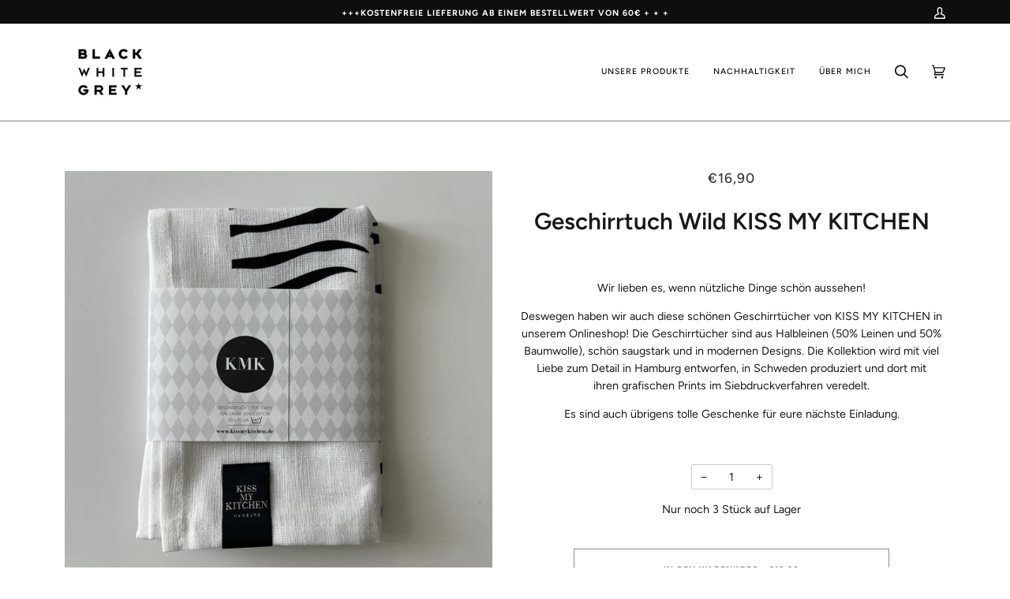

--- FILE ---
content_type: text/html; charset=utf-8
request_url: https://black-white-grey.de/products/geschirrtuch-wild-kiss-my-kitchen
body_size: 40139
content:
<!doctype html>
<html class="no-js" lang="de">
<head>
  <meta charset="utf-8">
  <meta http-equiv="X-UA-Compatible" content="IE=edge,chrome=1">
  <meta name="viewport" content="width=device-width,initial-scale=1">
  <meta name="theme-color" content="#000000"><link rel="canonical" href="https://black-white-grey.de/products/geschirrtuch-wild-kiss-my-kitchen"><!-- ======================= Pipeline Theme V5.0.2 ========================= -->

  <link rel="preconnect" href="https://cdn.shopify.com" crossorigin>
  <link rel="preconnect" href="https://fonts.shopify.com" crossorigin>
  <link rel="preconnect" href="https://monorail-edge.shopifysvc.com" crossorigin>


  <link rel="preload" href="//black-white-grey.de/cdn/shop/t/7/assets/lazysizes.js?v=111431644619468174291750964372" as="script">
  <link rel="preload" href="//black-white-grey.de/cdn/shop/t/7/assets/vendor.js?v=137716196904437009191750964372" as="script">
  <link rel="preload" href="//black-white-grey.de/cdn/shop/t/7/assets/theme.js?v=77856187571631551301750964372" as="script">
  <link rel="preload" href="//black-white-grey.de/cdn/shop/t/7/assets/theme.css?v=66436175065797648901750964372" as="style"><link rel="shortcut icon" href="//black-white-grey.de/cdn/shop/files/BWG_Stern_32x32.png?v=1613614442" type="image/png"><!-- Title and description ================================================ -->
  
  <title>
    
    Geschirrtuch Wild KISS MY KITCHEN
&ndash; Black White Grey Shop

  </title><meta name="description" content="  Wir lieben es, wenn nützliche Dinge schön aussehen! Deswegen haben wir auch diese schönen Geschirrtücher von KISS MY KITCHEN in unserem Onlineshop! Die Geschirrtücher sind aus Halbleinen (50% Leinen und 50% Baumwolle), schön saugstark und in modernen Designs. Die Kollektion wird mit viel Liebe zum Detail in Hamburg e"><!-- /snippets/social-meta-tags.liquid --><meta property="og:site_name" content="Black White Grey Shop">
<meta property="og:url" content="https://black-white-grey.de/products/geschirrtuch-wild-kiss-my-kitchen">
<meta property="og:title" content="Geschirrtuch Wild KISS MY KITCHEN">
<meta property="og:type" content="product">
<meta property="og:description" content="  Wir lieben es, wenn nützliche Dinge schön aussehen! Deswegen haben wir auch diese schönen Geschirrtücher von KISS MY KITCHEN in unserem Onlineshop! Die Geschirrtücher sind aus Halbleinen (50% Leinen und 50% Baumwolle), schön saugstark und in modernen Designs. Die Kollektion wird mit viel Liebe zum Detail in Hamburg e"><meta property="og:price:amount" content="16,90">
  <meta property="og:price:currency" content="EUR">
      <meta property="og:image" content="http://black-white-grey.de/cdn/shop/files/04D2B6F5-5BA0-4B00-ABB8-4343EECEAE28.jpg?v=1718204634">
      <meta property="og:image:secure_url" content="https://black-white-grey.de/cdn/shop/files/04D2B6F5-5BA0-4B00-ABB8-4343EECEAE28.jpg?v=1718204634">
      <meta property="og:image:height" content="3024">
      <meta property="og:image:width" content="3024">
      <meta property="og:image" content="http://black-white-grey.de/cdn/shop/files/48803E5B-17EC-4622-89FC-C60284B5ACDD.jpg?v=1718204634">
      <meta property="og:image:secure_url" content="https://black-white-grey.de/cdn/shop/files/48803E5B-17EC-4622-89FC-C60284B5ACDD.jpg?v=1718204634">
      <meta property="og:image:height" content="1467">
      <meta property="og:image:width" content="1170">
      <meta property="og:image" content="http://black-white-grey.de/cdn/shop/files/22A0A709-0B63-48BC-BB0E-AB57038CC059.png?v=1737839402">
      <meta property="og:image:secure_url" content="https://black-white-grey.de/cdn/shop/files/22A0A709-0B63-48BC-BB0E-AB57038CC059.png?v=1737839402">
      <meta property="og:image:height" content="3024">
      <meta property="og:image:width" content="3024">
<meta property="twitter:image" content="http://black-white-grey.de/cdn/shop/files/04D2B6F5-5BA0-4B00-ABB8-4343EECEAE28_1200x1200.jpg?v=1718204634">

<meta name="twitter:site" content="@">
<meta name="twitter:card" content="summary_large_image">
<meta name="twitter:title" content="Geschirrtuch Wild KISS MY KITCHEN">
<meta name="twitter:description" content="  Wir lieben es, wenn nützliche Dinge schön aussehen! Deswegen haben wir auch diese schönen Geschirrtücher von KISS MY KITCHEN in unserem Onlineshop! Die Geschirrtücher sind aus Halbleinen (50% Leinen und 50% Baumwolle), schön saugstark und in modernen Designs. Die Kollektion wird mit viel Liebe zum Detail in Hamburg e">
<!-- CSS ================================================================== -->
  
  <link href="//black-white-grey.de/cdn/shop/t/7/assets/font-settings.css?v=122958711137423888271762623782" rel="stylesheet" type="text/css" media="all" />

  
<style data-shopify>

:root {
/* ================ Product video ================ */

---color_video_bg: #f2f2f2;


/* ================ Color Variables ================ */

/* === Backgrounds ===*/
---color-bg: #ffffff;
---color-bg-accent: #f7f7f7;

/* === Text colors ===*/
---color-text-dark: #000000;
---color-text: #191919;
---color-text-light: #333333;

/* === Bright color ===*/
---color-primary: #918e8e;
---color-primary-hover: #7b5858;
---color-primary-fade: rgba(145, 142, 142, 0.05);
---color-primary-fade-hover: rgba(145, 142, 142, 0.1);---color-primary-opposite: #ffffff;

/* === Secondary/link Color ===*/
---color-secondary: #000000;
---color-secondary-hover: #000000;
---color-secondary-fade: rgba(0, 0, 0, 0.05);
---color-secondary-fade-hover: rgba(0, 0, 0, 0.1);---color-secondary-opposite: #ffffff;

/* === Shades of grey ===*/
---color-a5:  rgba(0, 0, 0, 0.05);
---color-a10: rgba(0, 0, 0, 0.1);
---color-a20: rgba(0, 0, 0, 0.2);
---color-a35: rgba(0, 0, 0, 0.35);
---color-a50: rgba(0, 0, 0, 0.5);
---color-a80: rgba(0, 0, 0, 0.8);
---color-a90: rgba(0, 0, 0, 0.9);
---color-a95: rgba(0, 0, 0, 0.95);


/* ================ Inverted Color Variables ================ */

---inverse-bg: #000000;
---inverse-bg-accent: #080808;

/* === Text colors ===*/
---inverse-text-dark: #484848;
---inverse-text: #434343;
---inverse-text-light: #4e4e4e;

/* === Bright color ===*/
---inverse-primary: #b1b1b1;
---inverse-primary-hover: #9d7979;
---inverse-primary-fade: rgba(177, 177, 177, 0.05);
---inverse-primary-fade-hover: rgba(177, 177, 177, 0.1);---inverse-primary-opposite: #000000;


/* === Second Color ===*/
---inverse-secondary: #4e4e4e;
---inverse-secondary-hover: #2e2222;
---inverse-secondary-fade: rgba(78, 78, 78, 0.05);
---inverse-secondary-fade-hover: rgba(78, 78, 78, 0.1);---inverse-secondary-opposite: #ffffff;


/* === Shades of grey ===*/
---inverse-a5:  rgba(78, 78, 78, 0.05);
---inverse-a10: rgba(78, 78, 78, 0.1);
---inverse-a20: rgba(78, 78, 78, 0.2);
---inverse-a35: rgba(78, 78, 78, 0.3);
---inverse-a80: rgba(78, 78, 78, 0.8);
---inverse-a90: rgba(78, 78, 78, 0.9);
---inverse-a95: rgba(78, 78, 78, 0.95);


/* === Account Bar ===*/
---color-announcement-bg: #0e0e0e;
---color-announcement-text: #ffffff;

/* === Nav and dropdown link background ===*/
---color-nav: #ffffff;
---color-nav-text: #0a0a0a;
---color-nav-border: #848383;
---color-nav-a10: rgba(10, 10, 10, 0.1);
---color-nav-a50: rgba(10, 10, 10, 0.5);

/* === Site Footer ===*/
---color-footer-bg: #f7f7f7;
---color-footer-text: #181818;
---color-footer-a5: rgba(24, 24, 24, 0.05);
---color-footer-a15: rgba(24, 24, 24, 0.15);
---color-footer-a90: rgba(24, 24, 24, 0.9);

/* === Products ===*/
---color-bg-product: #ffffff;


/* === disabled form colors ===*/
---color-disabled-bg: #e6e6e6;
---color-disabled-text: #a6a6a6;

---inverse-disabled-bg: #080808;
---inverse-disabled-text: #1b1b1b;

/* === Gallery padding === */
---gallery-padding: 32px;

/* === Button Radius === */
---button-radius: 0px;


/* ================ Typography ================ */

---font-stack-body: Figtree, sans-serif;
---font-style-body: normal;
---font-weight-body: 400;
---font-weight-body-bold: 700;
---font-adjust-body: 1.0;

---font-stack-heading: Figtree, sans-serif;
---font-style-heading: normal;
---font-weight-heading: 600;
---font-weight-heading-bold: 900;
---font-adjust-heading: 0.95;

  ---font-heading-space: initial;
  ---font-heading-caps: initial;


---font-stack-accent: Figtree, sans-serif;
---font-style-accent: normal;
---font-weight-accent: 500;
---font-weight-accent-bold: 700;
---font-adjust-accent: 0.95;

---ico-select: url('//black-white-grey.de/cdn/shop/t/7/assets/ico-select.svg?v=36999314594700400811750964372');

---url-zoom: url('//black-white-grey.de/cdn/shop/t/7/assets/cursor-zoom.svg?v=62094751757162256821750964372');
---url-zoom-2x: url('//black-white-grey.de/cdn/shop/t/7/assets/cursor-zoom-2x.svg?v=75342415213450007151750964372');

}

</style>

  <link href="//black-white-grey.de/cdn/shop/t/7/assets/theme.css?v=66436175065797648901750964372" rel="stylesheet" type="text/css" media="all" />

  <script>
    document.documentElement.className = document.documentElement.className.replace('no-js', 'js');
    var theme = {
      routes: {
        product_recommendations_url: '/recommendations/products',
        root_url: '/'
      },
      assets: {
        photoswipe: '//black-white-grey.de/cdn/shop/t/7/assets/photoswipe.js?v=40053551279037104431750964372',
        smoothscroll: '//black-white-grey.de/cdn/shop/t/7/assets/smoothscroll.js?v=37906625415260927261750964372',
        swatches: '//black-white-grey.de/cdn/shop/t/7/assets/swatches.json?v=3018878033003485901750964372',
        base: "//black-white-grey.de/cdn/shop/t/7/assets/"
      },
      strings: {
        swatchesKey: "Farbe",     
        addToCart: "In den Warenkorb",
        soldOut: "Ausverkauft",
        unavailable: "Nicht verfügbar",
        unitPrice: "Stückpreis",
        unitPriceSeparator: "pro",        
        stockout: "Alle verfügbaren Produkte sind im Warenkorb"
      },
      settings: {
        swatches_enable: false
      },
      info: {
        name: 'pipeline'
      },
      moneyFormat: "€{{amount_with_comma_separator}}",
      version: '5.0.2'
    }
  </script><!-- Theme Javascript ============================================================== -->
  <script src="//black-white-grey.de/cdn/shop/t/7/assets/lazysizes.js?v=111431644619468174291750964372" async="async"></script>
  <script src="//black-white-grey.de/cdn/shop/t/7/assets/vendor.js?v=137716196904437009191750964372" defer="defer"></script>
  <script src="//black-white-grey.de/cdn/shop/t/7/assets/theme.js?v=77856187571631551301750964372" defer="defer"></script>

  <script type="text/javascript">
    if (window.MSInputMethodContext && document.documentMode) {
      var scripts = document.getElementsByTagName('script')[0];
      var polyfill = document.createElement("script");
      polyfill.defer = true;
      polyfill.src = "//black-white-grey.de/cdn/shop/t/7/assets/ie11.js?v=144489047535103983231750964372";

      scripts.parentNode.insertBefore(polyfill, scripts);
    }
  </script>

  <!-- Shopify app scripts =========================================================== -->
  <script>window.performance && window.performance.mark && window.performance.mark('shopify.content_for_header.start');</script><meta id="shopify-digital-wallet" name="shopify-digital-wallet" content="/52395147449/digital_wallets/dialog">
<meta name="shopify-checkout-api-token" content="40dc02df143f12054d3c333e5e52c150">
<meta id="in-context-paypal-metadata" data-shop-id="52395147449" data-venmo-supported="false" data-environment="production" data-locale="de_DE" data-paypal-v4="true" data-currency="EUR">
<link rel="alternate" type="application/json+oembed" href="https://black-white-grey.de/products/geschirrtuch-wild-kiss-my-kitchen.oembed">
<script async="async" src="/checkouts/internal/preloads.js?locale=de-DE"></script>
<script id="apple-pay-shop-capabilities" type="application/json">{"shopId":52395147449,"countryCode":"DE","currencyCode":"EUR","merchantCapabilities":["supports3DS"],"merchantId":"gid:\/\/shopify\/Shop\/52395147449","merchantName":"Black White Grey Shop","requiredBillingContactFields":["postalAddress","email"],"requiredShippingContactFields":["postalAddress","email"],"shippingType":"shipping","supportedNetworks":["visa","maestro","masterCard","amex"],"total":{"type":"pending","label":"Black White Grey Shop","amount":"1.00"},"shopifyPaymentsEnabled":true,"supportsSubscriptions":true}</script>
<script id="shopify-features" type="application/json">{"accessToken":"40dc02df143f12054d3c333e5e52c150","betas":["rich-media-storefront-analytics"],"domain":"black-white-grey.de","predictiveSearch":true,"shopId":52395147449,"locale":"de"}</script>
<script>var Shopify = Shopify || {};
Shopify.shop = "black-white-grey-shop.myshopify.com";
Shopify.locale = "de";
Shopify.currency = {"active":"EUR","rate":"1.0"};
Shopify.country = "DE";
Shopify.theme = {"name":"Kopie von Pipeline","id":183036870921,"schema_name":"Pipeline","schema_version":"5.0.2","theme_store_id":739,"role":"main"};
Shopify.theme.handle = "null";
Shopify.theme.style = {"id":null,"handle":null};
Shopify.cdnHost = "black-white-grey.de/cdn";
Shopify.routes = Shopify.routes || {};
Shopify.routes.root = "/";</script>
<script type="module">!function(o){(o.Shopify=o.Shopify||{}).modules=!0}(window);</script>
<script>!function(o){function n(){var o=[];function n(){o.push(Array.prototype.slice.apply(arguments))}return n.q=o,n}var t=o.Shopify=o.Shopify||{};t.loadFeatures=n(),t.autoloadFeatures=n()}(window);</script>
<script id="shop-js-analytics" type="application/json">{"pageType":"product"}</script>
<script defer="defer" async type="module" src="//black-white-grey.de/cdn/shopifycloud/shop-js/modules/v2/client.init-shop-cart-sync_D96QZrIF.de.esm.js"></script>
<script defer="defer" async type="module" src="//black-white-grey.de/cdn/shopifycloud/shop-js/modules/v2/chunk.common_SV6uigsF.esm.js"></script>
<script type="module">
  await import("//black-white-grey.de/cdn/shopifycloud/shop-js/modules/v2/client.init-shop-cart-sync_D96QZrIF.de.esm.js");
await import("//black-white-grey.de/cdn/shopifycloud/shop-js/modules/v2/chunk.common_SV6uigsF.esm.js");

  window.Shopify.SignInWithShop?.initShopCartSync?.({"fedCMEnabled":true,"windoidEnabled":true});

</script>
<script>(function() {
  var isLoaded = false;
  function asyncLoad() {
    if (isLoaded) return;
    isLoaded = true;
    var urls = ["https:\/\/cdn.nfcube.com\/instafeed-0d3b62cac3ac2d9ea6725464d92ba038.js?shop=black-white-grey-shop.myshopify.com"];
    for (var i = 0; i < urls.length; i++) {
      var s = document.createElement('script');
      s.type = 'text/javascript';
      s.async = true;
      s.src = urls[i];
      var x = document.getElementsByTagName('script')[0];
      x.parentNode.insertBefore(s, x);
    }
  };
  if(window.attachEvent) {
    window.attachEvent('onload', asyncLoad);
  } else {
    window.addEventListener('load', asyncLoad, false);
  }
})();</script>
<script id="__st">var __st={"a":52395147449,"offset":3600,"reqid":"e1e76e8d-31f2-4166-b177-3ead86e79d8a-1768456019","pageurl":"black-white-grey.de\/products\/geschirrtuch-wild-kiss-my-kitchen","u":"c2a5281a391c","p":"product","rtyp":"product","rid":8679421247753};</script>
<script>window.ShopifyPaypalV4VisibilityTracking = true;</script>
<script id="captcha-bootstrap">!function(){'use strict';const t='contact',e='account',n='new_comment',o=[[t,t],['blogs',n],['comments',n],[t,'customer']],c=[[e,'customer_login'],[e,'guest_login'],[e,'recover_customer_password'],[e,'create_customer']],r=t=>t.map((([t,e])=>`form[action*='/${t}']:not([data-nocaptcha='true']) input[name='form_type'][value='${e}']`)).join(','),a=t=>()=>t?[...document.querySelectorAll(t)].map((t=>t.form)):[];function s(){const t=[...o],e=r(t);return a(e)}const i='password',u='form_key',d=['recaptcha-v3-token','g-recaptcha-response','h-captcha-response',i],f=()=>{try{return window.sessionStorage}catch{return}},m='__shopify_v',_=t=>t.elements[u];function p(t,e,n=!1){try{const o=window.sessionStorage,c=JSON.parse(o.getItem(e)),{data:r}=function(t){const{data:e,action:n}=t;return t[m]||n?{data:e,action:n}:{data:t,action:n}}(c);for(const[e,n]of Object.entries(r))t.elements[e]&&(t.elements[e].value=n);n&&o.removeItem(e)}catch(o){console.error('form repopulation failed',{error:o})}}const l='form_type',E='cptcha';function T(t){t.dataset[E]=!0}const w=window,h=w.document,L='Shopify',v='ce_forms',y='captcha';let A=!1;((t,e)=>{const n=(g='f06e6c50-85a8-45c8-87d0-21a2b65856fe',I='https://cdn.shopify.com/shopifycloud/storefront-forms-hcaptcha/ce_storefront_forms_captcha_hcaptcha.v1.5.2.iife.js',D={infoText:'Durch hCaptcha geschützt',privacyText:'Datenschutz',termsText:'Allgemeine Geschäftsbedingungen'},(t,e,n)=>{const o=w[L][v],c=o.bindForm;if(c)return c(t,g,e,D).then(n);var r;o.q.push([[t,g,e,D],n]),r=I,A||(h.body.append(Object.assign(h.createElement('script'),{id:'captcha-provider',async:!0,src:r})),A=!0)});var g,I,D;w[L]=w[L]||{},w[L][v]=w[L][v]||{},w[L][v].q=[],w[L][y]=w[L][y]||{},w[L][y].protect=function(t,e){n(t,void 0,e),T(t)},Object.freeze(w[L][y]),function(t,e,n,w,h,L){const[v,y,A,g]=function(t,e,n){const i=e?o:[],u=t?c:[],d=[...i,...u],f=r(d),m=r(i),_=r(d.filter((([t,e])=>n.includes(e))));return[a(f),a(m),a(_),s()]}(w,h,L),I=t=>{const e=t.target;return e instanceof HTMLFormElement?e:e&&e.form},D=t=>v().includes(t);t.addEventListener('submit',(t=>{const e=I(t);if(!e)return;const n=D(e)&&!e.dataset.hcaptchaBound&&!e.dataset.recaptchaBound,o=_(e),c=g().includes(e)&&(!o||!o.value);(n||c)&&t.preventDefault(),c&&!n&&(function(t){try{if(!f())return;!function(t){const e=f();if(!e)return;const n=_(t);if(!n)return;const o=n.value;o&&e.removeItem(o)}(t);const e=Array.from(Array(32),(()=>Math.random().toString(36)[2])).join('');!function(t,e){_(t)||t.append(Object.assign(document.createElement('input'),{type:'hidden',name:u})),t.elements[u].value=e}(t,e),function(t,e){const n=f();if(!n)return;const o=[...t.querySelectorAll(`input[type='${i}']`)].map((({name:t})=>t)),c=[...d,...o],r={};for(const[a,s]of new FormData(t).entries())c.includes(a)||(r[a]=s);n.setItem(e,JSON.stringify({[m]:1,action:t.action,data:r}))}(t,e)}catch(e){console.error('failed to persist form',e)}}(e),e.submit())}));const S=(t,e)=>{t&&!t.dataset[E]&&(n(t,e.some((e=>e===t))),T(t))};for(const o of['focusin','change'])t.addEventListener(o,(t=>{const e=I(t);D(e)&&S(e,y())}));const B=e.get('form_key'),M=e.get(l),P=B&&M;t.addEventListener('DOMContentLoaded',(()=>{const t=y();if(P)for(const e of t)e.elements[l].value===M&&p(e,B);[...new Set([...A(),...v().filter((t=>'true'===t.dataset.shopifyCaptcha))])].forEach((e=>S(e,t)))}))}(h,new URLSearchParams(w.location.search),n,t,e,['guest_login'])})(!0,!0)}();</script>
<script integrity="sha256-4kQ18oKyAcykRKYeNunJcIwy7WH5gtpwJnB7kiuLZ1E=" data-source-attribution="shopify.loadfeatures" defer="defer" src="//black-white-grey.de/cdn/shopifycloud/storefront/assets/storefront/load_feature-a0a9edcb.js" crossorigin="anonymous"></script>
<script data-source-attribution="shopify.dynamic_checkout.dynamic.init">var Shopify=Shopify||{};Shopify.PaymentButton=Shopify.PaymentButton||{isStorefrontPortableWallets:!0,init:function(){window.Shopify.PaymentButton.init=function(){};var t=document.createElement("script");t.src="https://black-white-grey.de/cdn/shopifycloud/portable-wallets/latest/portable-wallets.de.js",t.type="module",document.head.appendChild(t)}};
</script>
<script data-source-attribution="shopify.dynamic_checkout.buyer_consent">
  function portableWalletsHideBuyerConsent(e){var t=document.getElementById("shopify-buyer-consent"),n=document.getElementById("shopify-subscription-policy-button");t&&n&&(t.classList.add("hidden"),t.setAttribute("aria-hidden","true"),n.removeEventListener("click",e))}function portableWalletsShowBuyerConsent(e){var t=document.getElementById("shopify-buyer-consent"),n=document.getElementById("shopify-subscription-policy-button");t&&n&&(t.classList.remove("hidden"),t.removeAttribute("aria-hidden"),n.addEventListener("click",e))}window.Shopify?.PaymentButton&&(window.Shopify.PaymentButton.hideBuyerConsent=portableWalletsHideBuyerConsent,window.Shopify.PaymentButton.showBuyerConsent=portableWalletsShowBuyerConsent);
</script>
<script>
  function portableWalletsCleanup(e){e&&e.src&&console.error("Failed to load portable wallets script "+e.src);var t=document.querySelectorAll("shopify-accelerated-checkout .shopify-payment-button__skeleton, shopify-accelerated-checkout-cart .wallet-cart-button__skeleton"),e=document.getElementById("shopify-buyer-consent");for(let e=0;e<t.length;e++)t[e].remove();e&&e.remove()}function portableWalletsNotLoadedAsModule(e){e instanceof ErrorEvent&&"string"==typeof e.message&&e.message.includes("import.meta")&&"string"==typeof e.filename&&e.filename.includes("portable-wallets")&&(window.removeEventListener("error",portableWalletsNotLoadedAsModule),window.Shopify.PaymentButton.failedToLoad=e,"loading"===document.readyState?document.addEventListener("DOMContentLoaded",window.Shopify.PaymentButton.init):window.Shopify.PaymentButton.init())}window.addEventListener("error",portableWalletsNotLoadedAsModule);
</script>

<script type="module" src="https://black-white-grey.de/cdn/shopifycloud/portable-wallets/latest/portable-wallets.de.js" onError="portableWalletsCleanup(this)" crossorigin="anonymous"></script>
<script nomodule>
  document.addEventListener("DOMContentLoaded", portableWalletsCleanup);
</script>

<script id='scb4127' type='text/javascript' async='' src='https://black-white-grey.de/cdn/shopifycloud/privacy-banner/storefront-banner.js'></script><link id="shopify-accelerated-checkout-styles" rel="stylesheet" media="screen" href="https://black-white-grey.de/cdn/shopifycloud/portable-wallets/latest/accelerated-checkout-backwards-compat.css" crossorigin="anonymous">
<style id="shopify-accelerated-checkout-cart">
        #shopify-buyer-consent {
  margin-top: 1em;
  display: inline-block;
  width: 100%;
}

#shopify-buyer-consent.hidden {
  display: none;
}

#shopify-subscription-policy-button {
  background: none;
  border: none;
  padding: 0;
  text-decoration: underline;
  font-size: inherit;
  cursor: pointer;
}

#shopify-subscription-policy-button::before {
  box-shadow: none;
}

      </style>

<script>window.performance && window.performance.mark && window.performance.mark('shopify.content_for_header.end');</script>
<!-- BEGIN app block: shopify://apps/sami-wholesale/blocks/app-embed-block/799b9db0-2c2b-4b20-8675-98acd123fbb2 --><style>.samita-ws-loading [samitaWS-cart-item-key],.samita-ws-loading [samitaWS-product-id],.samita-ws-loading [samitaWS-variant-id],.samita-ws-loading [samitaWS-cart-total-price],.samita-ws-loading [samitaWS-cart-total-discount],.samita-ws-loading [data-cart-item-regular-price],.samita-ws-loading [samitaWS-ajax-cart-subtotal],.samita-ws-loading [data-cart-subtotal],.samita-ws-loading [samitaws-product-price]{visibility:hidden;opacity:0}[samitaws-product-main-price="true"] [samitaws-product-price]{visibility:hidden;opacity:0}.samitaWS-original-checkout-button,.samitaWS-original-atc-button{visibility:hidden;opacity:0;display:none!important}.samita-ws-loading .shopify-payment-button .shopify-payment-button__button--unbranded{visibility:hidden;opacity:0;display:none!important}</style><script type="text/javascript">
    document.getElementsByTagName('html')[0].classList.add('samita-ws-loading', 'samita-ws-enable');
    window.addEventListener("samitaWSRenderWholesaleCompleted", function(e){
        document.getElementsByTagName('html')[0].classList.remove('samita-ws-loading');
    });
    var samitaWSRgFormRecaptchaInit = function(){};
    var samitaWholesaleRecaptchaInit = function(){};
    
    window.Samita = window.Samita || {};
    window.Samita.Wholesale = window.Samita.Wholesale || {};Samita.Wholesale.shop = {
            url: 'black-white-grey-shop.myshopify.com',
            app_url: 'https://wholesale.samita.io',
            api_url: '/apps/sami-wholesale',
            storefront_access_token: 'bcec0b567adb1304365457353f2c167d',
            definition: {"shop":true,"theme":"theme_183036870921","themeInfo":"themeInfo_183036870921"},
            configuration: {
                money_format: "€{{amount_with_comma_separator}}"
            }
        };Samita.Wholesale.themeInfo = 'themeInfo_183036870921';
        Samita.Wholesale.theme = 'theme_183036870921';Samita.Wholesale.shop.locale = (typeof Shopify!= "undefined" && Shopify?.locale) ? Shopify?.locale : "de";
    Samita.Wholesale.shop.market = { handle: "de" };
    
    Samita.Wholesale.wholesalePricing = [];Samita.Wholesale.wholesalePricing[24351] = {"24351":{"id":24351,"configs":{"discount_group":{"type":"percent","value":50},"discount_for_variants":[{"id":9160268022025,"position":0,"duplicated":false,"discount_groups":[{"name":"B2B","type":"percent","value":null}],"variant_pricing":false,"variants":[{"id":48053934424329,"position":0,"duplicated":false,"discount_groups":[{"name":"B2B","type":"percent","value":null}]}]},{"id":9160270479625,"position":0,"duplicated":false,"discount_groups":[{"name":"B2B","type":"percent","value":null}],"variant_pricing":false,"variants":[{"id":48053939601673,"position":0,"duplicated":false,"discount_groups":[{"name":"B2B","type":"percent","value":null}]}]},{"id":9466890060041,"position":0,"duplicated":false,"discount_groups":[{"name":"B2B","type":"percent","value":null}],"variant_pricing":false,"variants":[{"id":49086678728969,"position":0,"duplicated":false,"discount_groups":[{"name":"B2B","type":"percent","value":null}]},{"id":49086678761737,"position":0,"duplicated":false,"discount_groups":[{"name":"B2B","type":"percent","value":null}]},{"id":49086678794505,"position":0,"duplicated":false,"discount_groups":[{"name":"B2B","type":"percent","value":null}]},{"id":49086678827273,"position":0,"duplicated":false,"discount_groups":[{"name":"B2B","type":"percent","value":null}]},{"id":49086678860041,"position":0,"duplicated":false,"discount_groups":[{"name":"B2B","type":"percent","value":null}]},{"id":49086678892809,"position":0,"duplicated":false,"discount_groups":[{"name":"B2B","type":"percent","value":null}]},{"id":49086678925577,"position":0,"duplicated":false,"discount_groups":[{"name":"B2B","type":"percent","value":null}]}]},{"id":9466878984457,"position":0,"duplicated":false,"discount_groups":[{"name":"B2B","type":"percent","value":null}],"variant_pricing":false,"variants":[{"id":49086564270345,"position":0,"duplicated":false,"discount_groups":[{"name":"B2B","type":"percent","value":null}]},{"id":49086564303113,"position":0,"duplicated":false,"discount_groups":[{"name":"B2B","type":"percent","value":null}]},{"id":49086564335881,"position":0,"duplicated":false,"discount_groups":[{"name":"B2B","type":"percent","value":null}]},{"id":49086564368649,"position":0,"duplicated":false,"discount_groups":[{"name":"B2B","type":"percent","value":null}]},{"id":49086564401417,"position":0,"duplicated":false,"discount_groups":[{"name":"B2B","type":"percent","value":null}]},{"id":49086564434185,"position":0,"duplicated":false,"discount_groups":[{"name":"B2B","type":"percent","value":null}]},{"id":49086564466953,"position":0,"duplicated":false,"discount_groups":[{"name":"B2B","type":"percent","value":null}]}]},{"id":9193858990345,"position":0,"duplicated":false,"discount_groups":[{"name":"B2B","type":"percent","value":null}],"variant_pricing":false,"variants":[{"id":48131086090505,"position":0,"duplicated":false,"discount_groups":[{"name":"B2B","type":"percent","value":null}]}]},{"id":15404219990281,"position":0,"duplicated":false,"discount_groups":[{"name":"B2B","type":"percent","value":null}],"variant_pricing":false,"variants":[{"id":56370414256393,"position":0,"duplicated":false,"discount_groups":[{"name":"B2B","type":"percent","value":null}]}]},{"id":15404218679561,"position":0,"duplicated":false,"discount_groups":[{"name":"B2B","type":"percent","value":null}],"variant_pricing":false,"variants":[{"id":56370408685833,"position":0,"duplicated":false,"discount_groups":[{"name":"B2B","type":"percent","value":null}]}]},{"id":9194469916937,"position":0,"duplicated":false,"discount_groups":[{"name":"B2B","type":"percent","value":null}],"variant_pricing":false,"variants":[{"id":48135424508169,"position":0,"duplicated":false,"discount_groups":[{"name":"B2B","type":"percent","value":null}]},{"id":48135424540937,"position":0,"duplicated":false,"discount_groups":[{"name":"B2B","type":"percent","value":null}]}]},{"id":15404228116745,"position":0,"duplicated":false,"discount_groups":[{"name":"B2B","type":"percent","value":null}],"variant_pricing":false,"variants":[{"id":56370566005001,"position":0,"duplicated":false,"discount_groups":[{"name":"B2B","type":"percent","value":null}]}]},{"id":7991024943369,"position":0,"duplicated":false,"discount_groups":[{"name":"B2B","type":"percent","value":null}],"variant_pricing":false,"variants":[{"id":43605984772361,"position":0,"duplicated":false,"discount_groups":[{"name":"B2B","type":"percent","value":null}]}]},{"id":8462290223369,"position":0,"duplicated":false,"discount_groups":[{"name":"B2B","type":"percent","value":null}],"variant_pricing":false,"variants":[{"id":45073955356937,"position":0,"duplicated":false,"discount_groups":[{"name":"B2B","type":"percent","value":null}]},{"id":45073955389705,"position":0,"duplicated":false,"discount_groups":[{"name":"B2B","type":"percent","value":null}]},{"id":45073955422473,"position":0,"duplicated":false,"discount_groups":[{"name":"B2B","type":"percent","value":null}]},{"id":45073955455241,"position":0,"duplicated":false,"discount_groups":[{"name":"B2B","type":"percent","value":null}]},{"id":45073955488009,"position":0,"duplicated":false,"discount_groups":[{"name":"B2B","type":"percent","value":null}]},{"id":45073955520777,"position":0,"duplicated":false,"discount_groups":[{"name":"B2B","type":"percent","value":null}]},{"id":45073955553545,"position":0,"duplicated":false,"discount_groups":[{"name":"B2B","type":"percent","value":null}]}]},{"id":15159473176841,"position":0,"duplicated":false,"discount_groups":[{"name":"B2B","type":"percent","value":null}],"variant_pricing":false,"variants":[{"id":55490098528521,"position":0,"duplicated":false,"discount_groups":[{"name":"B2B","type":"percent","value":null}]},{"id":55490098561289,"position":0,"duplicated":false,"discount_groups":[{"name":"B2B","type":"percent","value":null}]},{"id":55490098594057,"position":0,"duplicated":false,"discount_groups":[{"name":"B2B","type":"percent","value":null}]},{"id":55490098626825,"position":0,"duplicated":false,"discount_groups":[{"name":"B2B","type":"percent","value":null}]},{"id":55490098659593,"position":0,"duplicated":false,"discount_groups":[{"name":"B2B","type":"percent","value":null}]},{"id":55490098692361,"position":0,"duplicated":false,"discount_groups":[{"name":"B2B","type":"percent","value":null}]},{"id":55490098725129,"position":0,"duplicated":false,"discount_groups":[{"name":"B2B","type":"percent","value":null}]},{"id":55509383151881,"position":0,"duplicated":false,"discount_groups":[{"name":"B2B","type":"percent","value":null}]},{"id":55509383184649,"position":0,"duplicated":false,"discount_groups":[{"name":"B2B","type":"percent","value":null}]},{"id":55509383217417,"position":0,"duplicated":false,"discount_groups":[{"name":"B2B","type":"percent","value":null}]},{"id":55509383250185,"position":0,"duplicated":false,"discount_groups":[{"name":"B2B","type":"percent","value":null}]},{"id":55509383282953,"position":0,"duplicated":false,"discount_groups":[{"name":"B2B","type":"percent","value":null}]},{"id":55509383315721,"position":0,"duplicated":false,"discount_groups":[{"name":"B2B","type":"percent","value":null}]},{"id":55509383348489,"position":0,"duplicated":false,"discount_groups":[{"name":"B2B","type":"percent","value":null}]}]},{"id":15159387554057,"position":0,"duplicated":false,"discount_groups":[{"name":"B2B","type":"percent","value":null}],"variant_pricing":false,"variants":[{"id":55489595244809,"position":0,"duplicated":false,"discount_groups":[{"name":"B2B","type":"percent","value":null}]},{"id":55489595277577,"position":0,"duplicated":false,"discount_groups":[{"name":"B2B","type":"percent","value":null}]}]},{"id":15159469867273,"position":0,"duplicated":false,"discount_groups":[{"name":"B2B","type":"percent","value":null}],"variant_pricing":false,"variants":[{"id":55490083848457,"position":0,"duplicated":false,"discount_groups":[{"name":"B2B","type":"percent","value":null}]},{"id":55490083881225,"position":0,"duplicated":false,"discount_groups":[{"name":"B2B","type":"percent","value":null}]},{"id":55490083913993,"position":0,"duplicated":false,"discount_groups":[{"name":"B2B","type":"percent","value":null}]},{"id":55490083946761,"position":0,"duplicated":false,"discount_groups":[{"name":"B2B","type":"percent","value":null}]},{"id":55490083979529,"position":0,"duplicated":false,"discount_groups":[{"name":"B2B","type":"percent","value":null}]},{"id":55490084012297,"position":0,"duplicated":false,"discount_groups":[{"name":"B2B","type":"percent","value":null}]},{"id":55490084045065,"position":0,"duplicated":false,"discount_groups":[{"name":"B2B","type":"percent","value":null}]}]},{"id":15165275373833,"position":0,"duplicated":false,"discount_groups":[{"name":"B2B","type":"percent","value":null}],"variant_pricing":false,"variants":[{"id":55524879335689,"position":0,"duplicated":false,"discount_groups":[{"name":"B2B","type":"percent","value":null}]},{"id":55524879368457,"position":0,"duplicated":false,"discount_groups":[{"name":"B2B","type":"percent","value":null}]},{"id":55524879401225,"position":0,"duplicated":false,"discount_groups":[{"name":"B2B","type":"percent","value":null}]},{"id":55524879433993,"position":0,"duplicated":false,"discount_groups":[{"name":"B2B","type":"percent","value":null}]},{"id":55524879466761,"position":0,"duplicated":false,"discount_groups":[{"name":"B2B","type":"percent","value":null}]},{"id":55524902600969,"position":0,"duplicated":false,"discount_groups":[{"name":"B2B","type":"percent","value":null}]}]},{"id":15155124830473,"position":0,"duplicated":false,"discount_groups":[{"name":"B2B","type":"percent","value":null}],"variant_pricing":false,"variants":[{"id":55466737631497,"position":0,"duplicated":false,"discount_groups":[{"name":"B2B","type":"percent","value":null}]},{"id":55466737664265,"position":0,"duplicated":false,"discount_groups":[{"name":"B2B","type":"percent","value":null}]}]},{"id":15159472554249,"position":0,"duplicated":false,"discount_groups":[{"name":"B2B","type":"percent","value":null}],"variant_pricing":false,"variants":[{"id":55490094334217,"position":0,"duplicated":false,"discount_groups":[{"name":"B2B","type":"percent","value":null}]},{"id":55490094366985,"position":0,"duplicated":false,"discount_groups":[{"name":"B2B","type":"percent","value":null}]},{"id":55490094399753,"position":0,"duplicated":false,"discount_groups":[{"name":"B2B","type":"percent","value":null}]},{"id":55490094432521,"position":0,"duplicated":false,"discount_groups":[{"name":"B2B","type":"percent","value":null}]},{"id":55490094465289,"position":0,"duplicated":false,"discount_groups":[{"name":"B2B","type":"percent","value":null}]},{"id":55490094498057,"position":0,"duplicated":false,"discount_groups":[{"name":"B2B","type":"percent","value":null}]},{"id":55490094530825,"position":0,"duplicated":false,"discount_groups":[{"name":"B2B","type":"percent","value":null}]},{"id":55508340605193,"position":0,"duplicated":false,"discount_groups":[{"name":"B2B","type":"percent","value":null}]},{"id":55508340637961,"position":0,"duplicated":false,"discount_groups":[{"name":"B2B","type":"percent","value":null}]},{"id":55508340670729,"position":0,"duplicated":false,"discount_groups":[{"name":"B2B","type":"percent","value":null}]},{"id":55508340703497,"position":0,"duplicated":false,"discount_groups":[{"name":"B2B","type":"percent","value":null}]},{"id":55508340736265,"position":0,"duplicated":false,"discount_groups":[{"name":"B2B","type":"percent","value":null}]},{"id":55508340769033,"position":0,"duplicated":false,"discount_groups":[{"name":"B2B","type":"percent","value":null}]},{"id":55508340801801,"position":0,"duplicated":false,"discount_groups":[{"name":"B2B","type":"percent","value":null}]}]},{"id":9462638510345,"position":0,"duplicated":false,"discount_groups":[{"name":"B2B","type":"percent","value":null}],"variant_pricing":false,"variants":[{"id":49068203114761,"position":0,"duplicated":false,"discount_groups":[{"name":"B2B","type":"percent","value":null}]},{"id":49068203147529,"position":0,"duplicated":false,"discount_groups":[{"name":"B2B","type":"percent","value":null}]},{"id":49068293619977,"position":0,"duplicated":false,"discount_groups":[{"name":"B2B","type":"percent","value":null}]},{"id":49068293652745,"position":0,"duplicated":false,"discount_groups":[{"name":"B2B","type":"percent","value":null}]},{"id":49072132161801,"position":0,"duplicated":false,"discount_groups":[{"name":"B2B","type":"percent","value":null}]}]},{"id":9322316955913,"position":0,"duplicated":false,"discount_groups":[{"name":"B2B","type":"percent","value":null}],"variant_pricing":false,"variants":[{"id":48574683808009,"position":0,"duplicated":false,"discount_groups":[{"name":"B2B","type":"percent","value":null}]},{"id":48574683840777,"position":0,"duplicated":false,"discount_groups":[{"name":"B2B","type":"percent","value":null}]},{"id":48574683873545,"position":0,"duplicated":false,"discount_groups":[{"name":"B2B","type":"percent","value":null}]},{"id":48574683906313,"position":0,"duplicated":false,"discount_groups":[{"name":"B2B","type":"percent","value":null}]},{"id":48574683939081,"position":0,"duplicated":false,"discount_groups":[{"name":"B2B","type":"percent","value":null}]},{"id":48574683971849,"position":0,"duplicated":false,"discount_groups":[{"name":"B2B","type":"percent","value":null}]},{"id":48574684004617,"position":0,"duplicated":false,"discount_groups":[{"name":"B2B","type":"percent","value":null}]}]},{"id":9322321215753,"position":0,"duplicated":false,"discount_groups":[{"name":"B2B","type":"percent","value":null}],"variant_pricing":false,"variants":[{"id":48574712283401,"position":0,"duplicated":false,"discount_groups":[{"name":"B2B","type":"percent","value":null}]},{"id":48574712316169,"position":0,"duplicated":false,"discount_groups":[{"name":"B2B","type":"percent","value":null}]},{"id":48574712348937,"position":0,"duplicated":false,"discount_groups":[{"name":"B2B","type":"percent","value":null}]},{"id":48574712381705,"position":0,"duplicated":false,"discount_groups":[{"name":"B2B","type":"percent","value":null}]},{"id":48574712414473,"position":0,"duplicated":false,"discount_groups":[{"name":"B2B","type":"percent","value":null}]},{"id":48574712447241,"position":0,"duplicated":false,"discount_groups":[{"name":"B2B","type":"percent","value":null}]},{"id":48574712480009,"position":0,"duplicated":false,"discount_groups":[{"name":"B2B","type":"percent","value":null}]}]},{"id":15113908519177,"position":0,"duplicated":false,"discount_groups":[{"name":"B2B","type":"percent","value":null}],"variant_pricing":false,"variants":[{"id":55449739559177,"position":0,"duplicated":false,"discount_groups":[{"name":"B2B","type":"percent","value":null}]}]},{"id":15113925296393,"position":0,"duplicated":false,"discount_groups":[{"name":"B2B","type":"percent","value":null}],"variant_pricing":false,"variants":[{"id":55449738313993,"position":0,"duplicated":false,"discount_groups":[{"name":"B2B","type":"percent","value":null}]}]},{"id":8382451777801,"position":0,"duplicated":false,"discount_groups":[{"name":"B2B","type":"percent","value":null}],"variant_pricing":false,"variants":[{"id":44814328103177,"position":0,"duplicated":false,"discount_groups":[{"name":"B2B","type":"percent","value":null}]}]},{"id":9365928706313,"position":0,"duplicated":false,"discount_groups":[{"name":"B2B","type":"percent","value":null}],"variant_pricing":false,"variants":[{"id":48754286690569,"position":0,"duplicated":false,"discount_groups":[{"name":"B2B","type":"percent","value":null}]},{"id":48754286756105,"position":0,"duplicated":false,"discount_groups":[{"name":"B2B","type":"percent","value":null}]},{"id":48754286821641,"position":0,"duplicated":false,"discount_groups":[{"name":"B2B","type":"percent","value":null}]},{"id":48754286887177,"position":0,"duplicated":false,"discount_groups":[{"name":"B2B","type":"percent","value":null}]},{"id":48754286952713,"position":0,"duplicated":false,"discount_groups":[{"name":"B2B","type":"percent","value":null}]},{"id":48754287018249,"position":0,"duplicated":false,"discount_groups":[{"name":"B2B","type":"percent","value":null}]},{"id":48754287083785,"position":0,"duplicated":false,"discount_groups":[{"name":"B2B","type":"percent","value":null}]}]},{"id":9371865743625,"position":0,"duplicated":false,"discount_groups":[{"name":"B2B","type":"percent","value":null}],"variant_pricing":false,"variants":[{"id":48773164597513,"position":0,"duplicated":false,"discount_groups":[{"name":"B2B","type":"percent","value":null}]},{"id":48773164630281,"position":0,"duplicated":false,"discount_groups":[{"name":"B2B","type":"percent","value":null}]},{"id":48773164663049,"position":0,"duplicated":false,"discount_groups":[{"name":"B2B","type":"percent","value":null}]},{"id":48773164695817,"position":0,"duplicated":false,"discount_groups":[{"name":"B2B","type":"percent","value":null}]},{"id":48773164728585,"position":0,"duplicated":false,"discount_groups":[{"name":"B2B","type":"percent","value":null}]},{"id":48773164761353,"position":0,"duplicated":false,"discount_groups":[{"name":"B2B","type":"percent","value":null}]},{"id":48773164794121,"position":0,"duplicated":false,"discount_groups":[{"name":"B2B","type":"percent","value":null}]}]},{"id":9371860664585,"position":0,"duplicated":false,"discount_groups":[{"name":"B2B","type":"percent","value":null}],"variant_pricing":false,"variants":[{"id":48773135466761,"position":0,"duplicated":false,"discount_groups":[{"name":"B2B","type":"percent","value":null}]},{"id":48773135499529,"position":0,"duplicated":false,"discount_groups":[{"name":"B2B","type":"percent","value":null}]},{"id":48773135532297,"position":0,"duplicated":false,"discount_groups":[{"name":"B2B","type":"percent","value":null}]},{"id":48773135565065,"position":0,"duplicated":false,"discount_groups":[{"name":"B2B","type":"percent","value":null}]},{"id":48773135597833,"position":0,"duplicated":false,"discount_groups":[{"name":"B2B","type":"percent","value":null}]},{"id":48773135630601,"position":0,"duplicated":false,"discount_groups":[{"name":"B2B","type":"percent","value":null}]},{"id":48773135663369,"position":0,"duplicated":false,"discount_groups":[{"name":"B2B","type":"percent","value":null}]}]},{"id":15045592842505,"position":0,"duplicated":false,"discount_groups":[{"name":"B2B","type":"percent","value":null}],"variant_pricing":false,"variants":[{"id":55011840622857,"position":0,"duplicated":false,"discount_groups":[{"name":"B2B","type":"percent","value":null}]},{"id":55011840655625,"position":0,"duplicated":false,"discount_groups":[{"name":"B2B","type":"percent","value":null}]},{"id":55011840688393,"position":0,"duplicated":false,"discount_groups":[{"name":"B2B","type":"percent","value":null}]},{"id":55011840721161,"position":0,"duplicated":false,"discount_groups":[{"name":"B2B","type":"percent","value":null}]},{"id":55011840753929,"position":0,"duplicated":false,"discount_groups":[{"name":"B2B","type":"percent","value":null}]},{"id":55011840786697,"position":0,"duplicated":false,"discount_groups":[{"name":"B2B","type":"percent","value":null}]},{"id":55011840819465,"position":0,"duplicated":false,"discount_groups":[{"name":"B2B","type":"percent","value":null}]}]},{"id":15044406051081,"position":0,"duplicated":false,"discount_groups":[{"name":"B2B","type":"percent","value":null}],"variant_pricing":false,"variants":[{"id":55009172685065,"position":0,"duplicated":false,"discount_groups":[{"name":"B2B","type":"percent","value":null}]},{"id":55009172717833,"position":0,"duplicated":false,"discount_groups":[{"name":"B2B","type":"percent","value":null}]},{"id":55009172750601,"position":0,"duplicated":false,"discount_groups":[{"name":"B2B","type":"percent","value":null}]},{"id":55009172783369,"position":0,"duplicated":false,"discount_groups":[{"name":"B2B","type":"percent","value":null}]},{"id":55009172816137,"position":0,"duplicated":false,"discount_groups":[{"name":"B2B","type":"percent","value":null}]},{"id":55009172848905,"position":0,"duplicated":false,"discount_groups":[{"name":"B2B","type":"percent","value":null}]},{"id":55009172881673,"position":0,"duplicated":false,"discount_groups":[{"name":"B2B","type":"percent","value":null}]}]},{"id":15044397564169,"position":0,"duplicated":false,"discount_groups":[{"name":"B2B","type":"percent","value":null}],"variant_pricing":false,"variants":[{"id":55009118454025,"position":0,"duplicated":false,"discount_groups":[{"name":"B2B","type":"percent","value":null}]},{"id":55009118486793,"position":0,"duplicated":false,"discount_groups":[{"name":"B2B","type":"percent","value":null}]},{"id":55009118519561,"position":0,"duplicated":false,"discount_groups":[{"name":"B2B","type":"percent","value":null}]},{"id":55009118552329,"position":0,"duplicated":false,"discount_groups":[{"name":"B2B","type":"percent","value":null}]},{"id":55009118585097,"position":0,"duplicated":false,"discount_groups":[{"name":"B2B","type":"percent","value":null}]},{"id":55009118617865,"position":0,"duplicated":false,"discount_groups":[{"name":"B2B","type":"percent","value":null}]},{"id":55009118650633,"position":0,"duplicated":false,"discount_groups":[{"name":"B2B","type":"percent","value":null}]}]},{"id":9195935727881,"position":0,"duplicated":false,"discount_groups":[{"name":"B2B","type":"percent","value":null}],"variant_pricing":false,"variants":[{"id":48138431627529,"position":0,"duplicated":false,"discount_groups":[{"name":"B2B","type":"percent","value":null}]},{"id":48138431660297,"position":0,"duplicated":false,"discount_groups":[{"name":"B2B","type":"percent","value":null}]},{"id":48138431693065,"position":0,"duplicated":false,"discount_groups":[{"name":"B2B","type":"percent","value":null}]},{"id":48138431725833,"position":0,"duplicated":false,"discount_groups":[{"name":"B2B","type":"percent","value":null}]},{"id":48138431758601,"position":0,"duplicated":false,"discount_groups":[{"name":"B2B","type":"percent","value":null}]},{"id":48138431791369,"position":0,"duplicated":false,"discount_groups":[{"name":"B2B","type":"percent","value":null}]},{"id":48138431824137,"position":0,"duplicated":false,"discount_groups":[{"name":"B2B","type":"percent","value":null}]}]},{"id":8466550915337,"position":0,"duplicated":false,"discount_groups":[{"name":"B2B","type":"percent","value":null}],"variant_pricing":false,"variants":[{"id":45091047276809,"position":0,"duplicated":false,"discount_groups":[{"name":"B2B","type":"percent","value":null}]},{"id":45091047309577,"position":0,"duplicated":false,"discount_groups":[{"name":"B2B","type":"percent","value":null}]},{"id":45091047342345,"position":0,"duplicated":false,"discount_groups":[{"name":"B2B","type":"percent","value":null}]},{"id":45091047375113,"position":0,"duplicated":false,"discount_groups":[{"name":"B2B","type":"percent","value":null}]},{"id":45091047407881,"position":0,"duplicated":false,"discount_groups":[{"name":"B2B","type":"percent","value":null}]},{"id":45091047440649,"position":0,"duplicated":false,"discount_groups":[{"name":"B2B","type":"percent","value":null}]},{"id":45091047473417,"position":0,"duplicated":false,"discount_groups":[{"name":"B2B","type":"percent","value":null}]}]},{"id":9227544527113,"position":0,"duplicated":false,"discount_groups":[{"name":"B2B","type":"percent","value":null}],"variant_pricing":false,"variants":[{"id":48243888226569,"position":0,"duplicated":false,"discount_groups":[{"name":"B2B","type":"percent","value":null}]},{"id":48243888259337,"position":0,"duplicated":false,"discount_groups":[{"name":"B2B","type":"percent","value":null}]},{"id":48243888292105,"position":0,"duplicated":false,"discount_groups":[{"name":"B2B","type":"percent","value":null}]},{"id":48243888324873,"position":0,"duplicated":false,"discount_groups":[{"name":"B2B","type":"percent","value":null}]},{"id":48243888357641,"position":0,"duplicated":false,"discount_groups":[{"name":"B2B","type":"percent","value":null}]},{"id":48243888390409,"position":0,"duplicated":false,"discount_groups":[{"name":"B2B","type":"percent","value":null}]},{"id":48243888423177,"position":0,"duplicated":false,"discount_groups":[{"name":"B2B","type":"percent","value":null}]}]},{"id":8584347091209,"position":0,"duplicated":false,"discount_groups":[{"name":"B2B","type":"percent","value":null}],"variant_pricing":false,"variants":[{"id":45429800370441,"position":0,"duplicated":false,"discount_groups":[{"name":"B2B","type":"percent","value":null}]},{"id":45429800403209,"position":0,"duplicated":false,"discount_groups":[{"name":"B2B","type":"percent","value":null}]},{"id":45429800435977,"position":0,"duplicated":false,"discount_groups":[{"name":"B2B","type":"percent","value":null}]},{"id":45429800501513,"position":0,"duplicated":false,"discount_groups":[{"name":"B2B","type":"percent","value":null}]},{"id":45429800567049,"position":0,"duplicated":false,"discount_groups":[{"name":"B2B","type":"percent","value":null}]},{"id":45429800632585,"position":0,"duplicated":false,"discount_groups":[{"name":"B2B","type":"percent","value":null}]},{"id":45429800665353,"position":0,"duplicated":false,"discount_groups":[{"name":"B2B","type":"percent","value":null}]}]}]},"product_configs":{"apply_product":{"type":"products","manual":{"apply_for_variants":false,"ids":[9160268022025,9160270479625,9466890060041,9466878984457,9193858990345,15404219990281,15404218679561,9194469916937,15404228116745,7991024943369,8462290223369,15159473176841,15159387554057,15159469867273,15165275373833,15155124830473,15159472554249,9462638510345,9322316955913,9322321215753,15113908519177,15113925296393,8382451777801,9365928706313,9371865743625,9371860664585,15045592842505,15044406051081,15044397564169,9195935727881,8466550915337,9227544527113,8584347091209],"variants":[{"key":9160268022025,"values":[48053934424329]},{"key":9160270479625,"values":[48053939601673]},{"key":9466890060041,"values":[49086678728969,49086678761737,49086678794505,49086678827273,49086678860041,49086678892809,49086678925577]},{"key":9466878984457,"values":[49086564270345,49086564303113,49086564335881,49086564368649,49086564401417,49086564434185,49086564466953]},{"key":9193858990345,"values":[48131086090505]},{"key":15404219990281,"values":[56370414256393]},{"key":15404218679561,"values":[56370408685833]},{"key":9194469916937,"values":[48135424508169,48135424540937]},{"key":15404228116745,"values":[56370566005001]},{"key":7991024943369,"values":[43605984772361]},{"key":8462290223369,"values":[45073955356937,45073955389705,45073955422473,45073955455241,45073955488009,45073955520777,45073955553545]},{"key":15159473176841,"values":[55490098528521,55490098561289,55490098594057,55490098626825,55490098659593,55490098692361,55490098725129,55509383151881,55509383184649,55509383217417,55509383250185,55509383282953,55509383315721,55509383348489]},{"key":15159387554057,"values":[55489595244809,55489595277577]},{"key":15159469867273,"values":[55490083848457,55490083881225,55490083913993,55490083946761,55490083979529,55490084012297,55490084045065]},{"key":15165275373833,"values":[55524879335689,55524879368457,55524879401225,55524879433993,55524879466761,55524902600969]},{"key":15155124830473,"values":[55466737631497,55466737664265]},{"key":15159472554249,"values":[55490094334217,55490094366985,55490094399753,55490094432521,55490094465289,55490094498057,55490094530825,55508340605193,55508340637961,55508340670729,55508340703497,55508340736265,55508340769033,55508340801801]},{"key":9462638510345,"values":[49068203114761,49068203147529,49068293619977,49068293652745,49072132161801]},{"key":9322316955913,"values":[48574683808009,48574683840777,48574683873545,48574683906313,48574683939081,48574683971849,48574684004617]},{"key":9322321215753,"values":[48574712283401,48574712316169,48574712348937,48574712381705,48574712414473,48574712447241,48574712480009]},{"key":15113908519177,"values":[55449739559177]},{"key":15113925296393,"values":[55449738313993]},{"key":8382451777801,"values":[44814328103177]},{"key":9365928706313,"values":[48754286690569,48754286756105,48754286821641,48754286887177,48754286952713,48754287018249,48754287083785]},{"key":9371865743625,"values":[48773164597513,48773164630281,48773164663049,48773164695817,48773164728585,48773164761353,48773164794121]},{"key":9371860664585,"values":[48773135466761,48773135499529,48773135532297,48773135565065,48773135597833,48773135630601,48773135663369]},{"key":15045592842505,"values":[55011840622857,55011840655625,55011840688393,55011840721161,55011840753929,55011840786697,55011840819465]},{"key":15044406051081,"values":[55009172685065,55009172717833,55009172750601,55009172783369,55009172816137,55009172848905,55009172881673]},{"key":15044397564169,"values":[55009118454025,55009118486793,55009118519561,55009118552329,55009118585097,55009118617865,55009118650633]},{"key":9195935727881,"values":[48138431627529,48138431660297,48138431693065,48138431725833,48138431758601,48138431791369,48138431824137]},{"key":8466550915337,"values":[45091047276809,45091047309577,45091047342345,45091047375113,45091047407881,45091047440649,45091047473417]},{"key":9227544527113,"values":[48243888226569,48243888259337,48243888292105,48243888324873,48243888357641,48243888390409,48243888423177]},{"key":8584347091209,"values":[45429800370441,45429800403209,45429800435977,45429800501513,45429800567049,45429800632585,45429800665353]}],"tags":["B2B"]},"collections":{"ids":[]}}},"customer_configs":{"apply_customer":{"type":"customer-tags","tags":["B2B"]}}}}[24351];Samita.Wholesale.volumePricing = [];Samita.Wholesale.volumePricing[21962] = {"21962":{"id":21962,"type":"quantity","configs":{"volume_discount":{"discounts":[{"from_qty":"50","to_qty":"100","type":"percent","value":"2"}]},"discount_for_variants":[{"id":9160268022025,"position":0,"duplicated":false,"discount_groups":[{"name":"B2B","type":"percent","value":null}],"variant_pricing":false,"variants":[{"id":48053934424329,"position":0,"duplicated":false,"discount_groups":[{"name":"B2B","type":"percent","value":null}],"qty":null,"total_duplicated":1}],"qty":null,"total_duplicated":1},{"id":9160270479625,"position":0,"duplicated":false,"discount_groups":[{"name":"B2B","type":"percent","value":null}],"variant_pricing":false,"variants":[{"id":48053939601673,"position":0,"duplicated":false,"discount_groups":[{"name":"B2B","type":"percent","value":null}],"qty":null,"total_duplicated":1}],"qty":null,"total_duplicated":1},{"id":9466890060041,"position":0,"duplicated":false,"discount_groups":[{"name":"B2B","type":"percent","value":null}],"variant_pricing":false,"variants":[{"id":49086678728969,"position":0,"duplicated":false,"discount_groups":[{"name":"B2B","type":"percent","value":null}],"qty":null,"total_duplicated":1},{"id":49086678761737,"position":0,"duplicated":false,"discount_groups":[{"name":"B2B","type":"percent","value":null}],"qty":null,"total_duplicated":1},{"id":49086678794505,"position":0,"duplicated":false,"discount_groups":[{"name":"B2B","type":"percent","value":null}],"qty":null,"total_duplicated":1},{"id":49086678827273,"position":0,"duplicated":false,"discount_groups":[{"name":"B2B","type":"percent","value":null}],"qty":null,"total_duplicated":1},{"id":49086678860041,"position":0,"duplicated":false,"discount_groups":[{"name":"B2B","type":"percent","value":null}],"qty":null,"total_duplicated":1},{"id":49086678892809,"position":0,"duplicated":false,"discount_groups":[{"name":"B2B","type":"percent","value":null}],"qty":null,"total_duplicated":1},{"id":49086678925577,"position":0,"duplicated":false,"discount_groups":[{"name":"B2B","type":"percent","value":null}],"qty":null,"total_duplicated":1}],"qty":null,"total_duplicated":1},{"id":9466878984457,"position":0,"duplicated":false,"discount_groups":[{"name":"B2B","type":"percent","value":null}],"variant_pricing":false,"variants":[{"id":49086564270345,"position":0,"duplicated":false,"discount_groups":[{"name":"B2B","type":"percent","value":null}],"qty":null,"total_duplicated":1},{"id":49086564303113,"position":0,"duplicated":false,"discount_groups":[{"name":"B2B","type":"percent","value":null}],"qty":null,"total_duplicated":1},{"id":49086564335881,"position":0,"duplicated":false,"discount_groups":[{"name":"B2B","type":"percent","value":null}],"qty":null,"total_duplicated":1},{"id":49086564368649,"position":0,"duplicated":false,"discount_groups":[{"name":"B2B","type":"percent","value":null}],"qty":null,"total_duplicated":1},{"id":49086564401417,"position":0,"duplicated":false,"discount_groups":[{"name":"B2B","type":"percent","value":null}],"qty":null,"total_duplicated":1},{"id":49086564434185,"position":0,"duplicated":false,"discount_groups":[{"name":"B2B","type":"percent","value":null}],"qty":null,"total_duplicated":1},{"id":49086564466953,"position":0,"duplicated":false,"discount_groups":[{"name":"B2B","type":"percent","value":null}],"qty":null,"total_duplicated":1}],"qty":null,"total_duplicated":1},{"id":8462290223369,"position":0,"duplicated":false,"discount_groups":[{"name":"B2B","type":"percent","value":null}],"variant_pricing":false,"variants":[{"id":45073955356937,"position":0,"duplicated":false,"discount_groups":[{"name":"B2B","type":"percent","value":null}],"qty":null,"total_duplicated":1},{"id":45073955389705,"position":0,"duplicated":false,"discount_groups":[{"name":"B2B","type":"percent","value":null}],"qty":null,"total_duplicated":1},{"id":45073955422473,"position":0,"duplicated":false,"discount_groups":[{"name":"B2B","type":"percent","value":null}],"qty":null,"total_duplicated":1},{"id":45073955455241,"position":0,"duplicated":false,"discount_groups":[{"name":"B2B","type":"percent","value":null}],"qty":null,"total_duplicated":1},{"id":45073955488009,"position":0,"duplicated":false,"discount_groups":[{"name":"B2B","type":"percent","value":null}],"qty":null,"total_duplicated":1},{"id":45073955520777,"position":0,"duplicated":false,"discount_groups":[{"name":"B2B","type":"percent","value":null}],"qty":null,"total_duplicated":1},{"id":45073955553545,"position":0,"duplicated":false,"discount_groups":[{"name":"B2B","type":"percent","value":null}],"qty":null,"total_duplicated":1}],"qty":null,"total_duplicated":1},{"id":9193858990345,"position":0,"duplicated":false,"discount_groups":[{"name":"B2B","type":"percent","value":null}],"variant_pricing":false,"variants":[{"id":48131086090505,"position":0,"duplicated":false,"discount_groups":[{"name":"B2B","type":"percent","value":null}],"qty":null,"total_duplicated":1}],"qty":null,"total_duplicated":1},{"id":15159473176841,"position":0,"duplicated":false,"discount_groups":[{"name":"B2B","type":"percent","value":null}],"variant_pricing":false,"variants":[{"id":55490098528521,"position":0,"duplicated":false,"discount_groups":[{"name":"B2B","type":"percent","value":null}],"qty":null,"total_duplicated":1},{"id":55490098561289,"position":0,"duplicated":false,"discount_groups":[{"name":"B2B","type":"percent","value":null}],"qty":null,"total_duplicated":1},{"id":55490098594057,"position":0,"duplicated":false,"discount_groups":[{"name":"B2B","type":"percent","value":null}],"qty":null,"total_duplicated":1},{"id":55490098626825,"position":0,"duplicated":false,"discount_groups":[{"name":"B2B","type":"percent","value":null}],"qty":null,"total_duplicated":1},{"id":55490098659593,"position":0,"duplicated":false,"discount_groups":[{"name":"B2B","type":"percent","value":null}],"qty":null,"total_duplicated":1},{"id":55490098692361,"position":0,"duplicated":false,"discount_groups":[{"name":"B2B","type":"percent","value":null}],"qty":null,"total_duplicated":1},{"id":55490098725129,"position":0,"duplicated":false,"discount_groups":[{"name":"B2B","type":"percent","value":null}],"qty":null,"total_duplicated":1},{"id":55509383151881,"position":0,"duplicated":false,"discount_groups":[{"name":"B2B","type":"percent","value":null}],"qty":null,"total_duplicated":1},{"id":55509383184649,"position":0,"duplicated":false,"discount_groups":[{"name":"B2B","type":"percent","value":null}],"qty":null,"total_duplicated":1},{"id":55509383217417,"position":0,"duplicated":false,"discount_groups":[{"name":"B2B","type":"percent","value":null}],"qty":null,"total_duplicated":1},{"id":55509383250185,"position":0,"duplicated":false,"discount_groups":[{"name":"B2B","type":"percent","value":null}],"qty":null,"total_duplicated":1},{"id":55509383282953,"position":0,"duplicated":false,"discount_groups":[{"name":"B2B","type":"percent","value":null}],"qty":null,"total_duplicated":1},{"id":55509383315721,"position":0,"duplicated":false,"discount_groups":[{"name":"B2B","type":"percent","value":null}],"qty":null,"total_duplicated":1},{"id":55509383348489,"position":0,"duplicated":false,"discount_groups":[{"name":"B2B","type":"percent","value":null}],"qty":null,"total_duplicated":1}],"qty":null,"total_duplicated":1},{"id":15159387554057,"position":0,"duplicated":false,"discount_groups":[{"name":"B2B","type":"percent","value":null}],"variant_pricing":false,"variants":[{"id":55489595244809,"position":0,"duplicated":false,"discount_groups":[{"name":"B2B","type":"percent","value":null}],"qty":null,"total_duplicated":1},{"id":55489595277577,"position":0,"duplicated":false,"discount_groups":[{"name":"B2B","type":"percent","value":null}],"qty":null,"total_duplicated":1}],"qty":null,"total_duplicated":1},{"id":15159469867273,"position":0,"duplicated":false,"discount_groups":[{"name":"B2B","type":"percent","value":null}],"variant_pricing":false,"variants":[{"id":55490083848457,"position":0,"duplicated":false,"discount_groups":[{"name":"B2B","type":"percent","value":null}],"qty":null,"total_duplicated":1},{"id":55490083881225,"position":0,"duplicated":false,"discount_groups":[{"name":"B2B","type":"percent","value":null}],"qty":null,"total_duplicated":1},{"id":55490083913993,"position":0,"duplicated":false,"discount_groups":[{"name":"B2B","type":"percent","value":null}],"qty":null,"total_duplicated":1},{"id":55490083946761,"position":0,"duplicated":false,"discount_groups":[{"name":"B2B","type":"percent","value":null}],"qty":null,"total_duplicated":1},{"id":55490083979529,"position":0,"duplicated":false,"discount_groups":[{"name":"B2B","type":"percent","value":null}],"qty":null,"total_duplicated":1},{"id":55490084012297,"position":0,"duplicated":false,"discount_groups":[{"name":"B2B","type":"percent","value":null}],"qty":null,"total_duplicated":1},{"id":55490084045065,"position":0,"duplicated":false,"discount_groups":[{"name":"B2B","type":"percent","value":null}],"qty":null,"total_duplicated":1}],"qty":null,"total_duplicated":1},{"id":15165275373833,"position":0,"duplicated":false,"discount_groups":[{"name":"B2B","type":"percent","value":null}],"variant_pricing":false,"variants":[{"id":55524879335689,"position":0,"duplicated":false,"discount_groups":[{"name":"B2B","type":"percent","value":null}],"qty":null,"total_duplicated":1},{"id":55524879368457,"position":0,"duplicated":false,"discount_groups":[{"name":"B2B","type":"percent","value":null}],"qty":null,"total_duplicated":1},{"id":55524879401225,"position":0,"duplicated":false,"discount_groups":[{"name":"B2B","type":"percent","value":null}],"qty":null,"total_duplicated":1},{"id":55524879433993,"position":0,"duplicated":false,"discount_groups":[{"name":"B2B","type":"percent","value":null}],"qty":null,"total_duplicated":1},{"id":55524879466761,"position":0,"duplicated":false,"discount_groups":[{"name":"B2B","type":"percent","value":null}],"qty":null,"total_duplicated":1},{"id":55524902600969,"position":0,"duplicated":false,"discount_groups":[{"name":"B2B","type":"percent","value":null}],"qty":null,"total_duplicated":1}],"qty":null,"total_duplicated":1},{"id":15155124830473,"position":0,"duplicated":false,"discount_groups":[{"name":"B2B","type":"percent","value":null}],"variant_pricing":false,"variants":[{"id":55466737631497,"position":0,"duplicated":false,"discount_groups":[{"name":"B2B","type":"percent","value":null}],"qty":null,"total_duplicated":1},{"id":55466737664265,"position":0,"duplicated":false,"discount_groups":[{"name":"B2B","type":"percent","value":null}],"qty":null,"total_duplicated":1}],"qty":null,"total_duplicated":1},{"id":15159472554249,"position":0,"duplicated":false,"discount_groups":[{"name":"B2B","type":"percent","value":null}],"variant_pricing":false,"variants":[{"id":55490094334217,"position":0,"duplicated":false,"discount_groups":[{"name":"B2B","type":"percent","value":null}],"qty":null,"total_duplicated":1},{"id":55490094366985,"position":0,"duplicated":false,"discount_groups":[{"name":"B2B","type":"percent","value":null}],"qty":null,"total_duplicated":1},{"id":55490094399753,"position":0,"duplicated":false,"discount_groups":[{"name":"B2B","type":"percent","value":null}],"qty":null,"total_duplicated":1},{"id":55490094432521,"position":0,"duplicated":false,"discount_groups":[{"name":"B2B","type":"percent","value":null}],"qty":null,"total_duplicated":1},{"id":55490094465289,"position":0,"duplicated":false,"discount_groups":[{"name":"B2B","type":"percent","value":null}],"qty":null,"total_duplicated":1},{"id":55490094498057,"position":0,"duplicated":false,"discount_groups":[{"name":"B2B","type":"percent","value":null}],"qty":null,"total_duplicated":1},{"id":55490094530825,"position":0,"duplicated":false,"discount_groups":[{"name":"B2B","type":"percent","value":null}],"qty":null,"total_duplicated":1},{"id":55508340605193,"position":0,"duplicated":false,"discount_groups":[{"name":"B2B","type":"percent","value":null}],"qty":null,"total_duplicated":1},{"id":55508340637961,"position":0,"duplicated":false,"discount_groups":[{"name":"B2B","type":"percent","value":null}],"qty":null,"total_duplicated":1},{"id":55508340670729,"position":0,"duplicated":false,"discount_groups":[{"name":"B2B","type":"percent","value":null}],"qty":null,"total_duplicated":1},{"id":55508340703497,"position":0,"duplicated":false,"discount_groups":[{"name":"B2B","type":"percent","value":null}],"qty":null,"total_duplicated":1},{"id":55508340736265,"position":0,"duplicated":false,"discount_groups":[{"name":"B2B","type":"percent","value":null}],"qty":null,"total_duplicated":1},{"id":55508340769033,"position":0,"duplicated":false,"discount_groups":[{"name":"B2B","type":"percent","value":null}],"qty":null,"total_duplicated":1},{"id":55508340801801,"position":0,"duplicated":false,"discount_groups":[{"name":"B2B","type":"percent","value":null}],"qty":null,"total_duplicated":1}],"qty":null,"total_duplicated":1},{"id":9462638510345,"position":0,"duplicated":false,"discount_groups":[{"name":"B2B","type":"percent","value":null}],"variant_pricing":false,"variants":[{"id":49068203114761,"position":0,"duplicated":false,"discount_groups":[{"name":"B2B","type":"percent","value":null}],"qty":null,"total_duplicated":1},{"id":49068203147529,"position":0,"duplicated":false,"discount_groups":[{"name":"B2B","type":"percent","value":null}],"qty":null,"total_duplicated":1},{"id":49068293619977,"position":0,"duplicated":false,"discount_groups":[{"name":"B2B","type":"percent","value":null}],"qty":null,"total_duplicated":1},{"id":49068293652745,"position":0,"duplicated":false,"discount_groups":[{"name":"B2B","type":"percent","value":null}],"qty":null,"total_duplicated":1},{"id":49072132161801,"position":0,"duplicated":false,"discount_groups":[{"name":"B2B","type":"percent","value":null}],"qty":null,"total_duplicated":1}],"qty":null,"total_duplicated":1},{"id":9322316955913,"position":0,"duplicated":false,"discount_groups":[{"name":"B2B","type":"percent","value":null}],"variant_pricing":false,"variants":[{"id":48574683808009,"position":0,"duplicated":false,"discount_groups":[{"name":"B2B","type":"percent","value":null}],"qty":null,"total_duplicated":1},{"id":48574683840777,"position":0,"duplicated":false,"discount_groups":[{"name":"B2B","type":"percent","value":null}],"qty":null,"total_duplicated":1},{"id":48574683873545,"position":0,"duplicated":false,"discount_groups":[{"name":"B2B","type":"percent","value":null}],"qty":null,"total_duplicated":1},{"id":48574683906313,"position":0,"duplicated":false,"discount_groups":[{"name":"B2B","type":"percent","value":null}],"qty":null,"total_duplicated":1},{"id":48574683939081,"position":0,"duplicated":false,"discount_groups":[{"name":"B2B","type":"percent","value":null}],"qty":null,"total_duplicated":1},{"id":48574683971849,"position":0,"duplicated":false,"discount_groups":[{"name":"B2B","type":"percent","value":null}],"qty":null,"total_duplicated":1},{"id":48574684004617,"position":0,"duplicated":false,"discount_groups":[{"name":"B2B","type":"percent","value":null}],"qty":null,"total_duplicated":1}],"qty":null,"total_duplicated":1},{"id":9322321215753,"position":0,"duplicated":false,"discount_groups":[{"name":"B2B","type":"percent","value":null}],"variant_pricing":false,"variants":[{"id":48574712283401,"position":0,"duplicated":false,"discount_groups":[{"name":"B2B","type":"percent","value":null}],"qty":null,"total_duplicated":1},{"id":48574712316169,"position":0,"duplicated":false,"discount_groups":[{"name":"B2B","type":"percent","value":null}],"qty":null,"total_duplicated":1},{"id":48574712348937,"position":0,"duplicated":false,"discount_groups":[{"name":"B2B","type":"percent","value":null}],"qty":null,"total_duplicated":1},{"id":48574712381705,"position":0,"duplicated":false,"discount_groups":[{"name":"B2B","type":"percent","value":null}],"qty":null,"total_duplicated":1},{"id":48574712414473,"position":0,"duplicated":false,"discount_groups":[{"name":"B2B","type":"percent","value":null}],"qty":null,"total_duplicated":1},{"id":48574712447241,"position":0,"duplicated":false,"discount_groups":[{"name":"B2B","type":"percent","value":null}],"qty":null,"total_duplicated":1},{"id":48574712480009,"position":0,"duplicated":false,"discount_groups":[{"name":"B2B","type":"percent","value":null}],"qty":null,"total_duplicated":1}],"qty":null,"total_duplicated":1},{"id":9194469916937,"position":0,"duplicated":false,"discount_groups":[{"name":"B2B","type":"percent","value":null}],"variant_pricing":false,"variants":[{"id":48135424508169,"position":0,"duplicated":false,"discount_groups":[{"name":"B2B","type":"percent","value":null}],"qty":null,"total_duplicated":1},{"id":48135424540937,"position":0,"duplicated":false,"discount_groups":[{"name":"B2B","type":"percent","value":null}],"qty":null,"total_duplicated":1}],"qty":null,"total_duplicated":1},{"id":15113908519177,"position":0,"duplicated":false,"discount_groups":[{"name":"B2B","type":"percent","value":null}],"variant_pricing":false,"variants":[{"id":55449739559177,"position":0,"duplicated":false,"discount_groups":[{"name":"B2B","type":"percent","value":null}],"qty":null,"total_duplicated":1}],"qty":null,"total_duplicated":1},{"id":15113925296393,"position":0,"duplicated":false,"discount_groups":[{"name":"B2B","type":"percent","value":null}],"variant_pricing":false,"variants":[{"id":55449738313993,"position":0,"duplicated":false,"discount_groups":[{"name":"B2B","type":"percent","value":null}],"qty":null,"total_duplicated":1}],"qty":null,"total_duplicated":1},{"id":8382451777801,"position":0,"duplicated":false,"discount_groups":[{"name":"B2B","type":"percent","value":null}],"variant_pricing":false,"variants":[{"id":44814328103177,"position":0,"duplicated":false,"discount_groups":[{"name":"B2B","type":"percent","value":null}],"qty":null,"total_duplicated":1}],"qty":null,"total_duplicated":1},{"id":9365928706313,"position":0,"duplicated":false,"discount_groups":[{"name":"B2B","type":"percent","value":null}],"variant_pricing":false,"variants":[{"id":48754286690569,"position":0,"duplicated":false,"discount_groups":[{"name":"B2B","type":"percent","value":null}],"qty":null,"total_duplicated":1},{"id":48754286756105,"position":0,"duplicated":false,"discount_groups":[{"name":"B2B","type":"percent","value":null}],"qty":null,"total_duplicated":1},{"id":48754286821641,"position":0,"duplicated":false,"discount_groups":[{"name":"B2B","type":"percent","value":null}],"qty":null,"total_duplicated":1},{"id":48754286887177,"position":0,"duplicated":false,"discount_groups":[{"name":"B2B","type":"percent","value":null}],"qty":null,"total_duplicated":1},{"id":48754286952713,"position":0,"duplicated":false,"discount_groups":[{"name":"B2B","type":"percent","value":null}],"qty":null,"total_duplicated":1},{"id":48754287018249,"position":0,"duplicated":false,"discount_groups":[{"name":"B2B","type":"percent","value":null}],"qty":null,"total_duplicated":1},{"id":48754287083785,"position":0,"duplicated":false,"discount_groups":[{"name":"B2B","type":"percent","value":null}],"qty":null,"total_duplicated":1}],"qty":null,"total_duplicated":1},{"id":9371865743625,"position":0,"duplicated":false,"discount_groups":[{"name":"B2B","type":"percent","value":null}],"variant_pricing":false,"variants":[{"id":48773164597513,"position":0,"duplicated":false,"discount_groups":[{"name":"B2B","type":"percent","value":null}],"qty":null,"total_duplicated":1},{"id":48773164630281,"position":0,"duplicated":false,"discount_groups":[{"name":"B2B","type":"percent","value":null}],"qty":null,"total_duplicated":1},{"id":48773164663049,"position":0,"duplicated":false,"discount_groups":[{"name":"B2B","type":"percent","value":null}],"qty":null,"total_duplicated":1},{"id":48773164695817,"position":0,"duplicated":false,"discount_groups":[{"name":"B2B","type":"percent","value":null}],"qty":null,"total_duplicated":1},{"id":48773164728585,"position":0,"duplicated":false,"discount_groups":[{"name":"B2B","type":"percent","value":null}],"qty":null,"total_duplicated":1},{"id":48773164761353,"position":0,"duplicated":false,"discount_groups":[{"name":"B2B","type":"percent","value":null}],"qty":null,"total_duplicated":1},{"id":48773164794121,"position":0,"duplicated":false,"discount_groups":[{"name":"B2B","type":"percent","value":null}],"qty":null,"total_duplicated":1}],"qty":null,"total_duplicated":1},{"id":9371860664585,"position":0,"duplicated":false,"discount_groups":[{"name":"B2B","type":"percent","value":null}],"variant_pricing":false,"variants":[{"id":48773135466761,"position":0,"duplicated":false,"discount_groups":[{"name":"B2B","type":"percent","value":null}],"qty":null,"total_duplicated":1},{"id":48773135499529,"position":0,"duplicated":false,"discount_groups":[{"name":"B2B","type":"percent","value":null}],"qty":null,"total_duplicated":1},{"id":48773135532297,"position":0,"duplicated":false,"discount_groups":[{"name":"B2B","type":"percent","value":null}],"qty":null,"total_duplicated":1},{"id":48773135565065,"position":0,"duplicated":false,"discount_groups":[{"name":"B2B","type":"percent","value":null}],"qty":null,"total_duplicated":1},{"id":48773135597833,"position":0,"duplicated":false,"discount_groups":[{"name":"B2B","type":"percent","value":null}],"qty":null,"total_duplicated":1},{"id":48773135630601,"position":0,"duplicated":false,"discount_groups":[{"name":"B2B","type":"percent","value":null}],"qty":null,"total_duplicated":1},{"id":48773135663369,"position":0,"duplicated":false,"discount_groups":[{"name":"B2B","type":"percent","value":null}],"qty":null,"total_duplicated":1}],"qty":null,"total_duplicated":1},{"id":15045592842505,"position":0,"duplicated":false,"discount_groups":[{"name":"B2B","type":"percent","value":null}],"variant_pricing":false,"variants":[{"id":55011840622857,"position":0,"duplicated":false,"discount_groups":[{"name":"B2B","type":"percent","value":null}],"qty":null,"total_duplicated":1},{"id":55011840655625,"position":0,"duplicated":false,"discount_groups":[{"name":"B2B","type":"percent","value":null}],"qty":null,"total_duplicated":1},{"id":55011840688393,"position":0,"duplicated":false,"discount_groups":[{"name":"B2B","type":"percent","value":null}],"qty":null,"total_duplicated":1},{"id":55011840721161,"position":0,"duplicated":false,"discount_groups":[{"name":"B2B","type":"percent","value":null}],"qty":null,"total_duplicated":1},{"id":55011840753929,"position":0,"duplicated":false,"discount_groups":[{"name":"B2B","type":"percent","value":null}],"qty":null,"total_duplicated":1},{"id":55011840786697,"position":0,"duplicated":false,"discount_groups":[{"name":"B2B","type":"percent","value":null}],"qty":null,"total_duplicated":1},{"id":55011840819465,"position":0,"duplicated":false,"discount_groups":[{"name":"B2B","type":"percent","value":null}],"qty":null,"total_duplicated":1}],"qty":null,"total_duplicated":1},{"id":15044406051081,"position":0,"duplicated":false,"discount_groups":[{"name":"B2B","type":"percent","value":null}],"variant_pricing":false,"variants":[{"id":55009172685065,"position":0,"duplicated":false,"discount_groups":[{"name":"B2B","type":"percent","value":null}],"qty":null,"total_duplicated":1},{"id":55009172717833,"position":0,"duplicated":false,"discount_groups":[{"name":"B2B","type":"percent","value":null}],"qty":null,"total_duplicated":1},{"id":55009172750601,"position":0,"duplicated":false,"discount_groups":[{"name":"B2B","type":"percent","value":null}],"qty":null,"total_duplicated":1},{"id":55009172783369,"position":0,"duplicated":false,"discount_groups":[{"name":"B2B","type":"percent","value":null}],"qty":null,"total_duplicated":1},{"id":55009172816137,"position":0,"duplicated":false,"discount_groups":[{"name":"B2B","type":"percent","value":null}],"qty":null,"total_duplicated":1},{"id":55009172848905,"position":0,"duplicated":false,"discount_groups":[{"name":"B2B","type":"percent","value":null}],"qty":null,"total_duplicated":1},{"id":55009172881673,"position":0,"duplicated":false,"discount_groups":[{"name":"B2B","type":"percent","value":null}],"qty":null,"total_duplicated":1}],"qty":null,"total_duplicated":1},{"id":15044397564169,"position":0,"duplicated":false,"discount_groups":[{"name":"B2B","type":"percent","value":null}],"variant_pricing":false,"variants":[{"id":55009118454025,"position":0,"duplicated":false,"discount_groups":[{"name":"B2B","type":"percent","value":null}],"qty":null,"total_duplicated":1},{"id":55009118486793,"position":0,"duplicated":false,"discount_groups":[{"name":"B2B","type":"percent","value":null}],"qty":null,"total_duplicated":1},{"id":55009118519561,"position":0,"duplicated":false,"discount_groups":[{"name":"B2B","type":"percent","value":null}],"qty":null,"total_duplicated":1},{"id":55009118552329,"position":0,"duplicated":false,"discount_groups":[{"name":"B2B","type":"percent","value":null}],"qty":null,"total_duplicated":1},{"id":55009118585097,"position":0,"duplicated":false,"discount_groups":[{"name":"B2B","type":"percent","value":null}],"qty":null,"total_duplicated":1},{"id":55009118617865,"position":0,"duplicated":false,"discount_groups":[{"name":"B2B","type":"percent","value":null}],"qty":null,"total_duplicated":1},{"id":55009118650633,"position":0,"duplicated":false,"discount_groups":[{"name":"B2B","type":"percent","value":null}],"qty":null,"total_duplicated":1}],"qty":null,"total_duplicated":1},{"id":9195935727881,"position":0,"duplicated":false,"discount_groups":[{"name":"B2B","type":"percent","value":null}],"variant_pricing":false,"variants":[{"id":48138431627529,"position":0,"duplicated":false,"discount_groups":[{"name":"B2B","type":"percent","value":null}],"qty":null,"total_duplicated":1},{"id":48138431660297,"position":0,"duplicated":false,"discount_groups":[{"name":"B2B","type":"percent","value":null}],"qty":null,"total_duplicated":1},{"id":48138431693065,"position":0,"duplicated":false,"discount_groups":[{"name":"B2B","type":"percent","value":null}],"qty":null,"total_duplicated":1},{"id":48138431725833,"position":0,"duplicated":false,"discount_groups":[{"name":"B2B","type":"percent","value":null}],"qty":null,"total_duplicated":1},{"id":48138431758601,"position":0,"duplicated":false,"discount_groups":[{"name":"B2B","type":"percent","value":null}],"qty":null,"total_duplicated":1},{"id":48138431791369,"position":0,"duplicated":false,"discount_groups":[{"name":"B2B","type":"percent","value":null}],"qty":null,"total_duplicated":1},{"id":48138431824137,"position":0,"duplicated":false,"discount_groups":[{"name":"B2B","type":"percent","value":null}],"qty":null,"total_duplicated":1}],"qty":null,"total_duplicated":1},{"id":8466550915337,"position":0,"duplicated":false,"discount_groups":[{"name":"B2B","type":"percent","value":null}],"variant_pricing":false,"variants":[{"id":45091047276809,"position":0,"duplicated":false,"discount_groups":[{"name":"B2B","type":"percent","value":null}],"qty":null,"total_duplicated":1},{"id":45091047309577,"position":0,"duplicated":false,"discount_groups":[{"name":"B2B","type":"percent","value":null}],"qty":null,"total_duplicated":1},{"id":45091047342345,"position":0,"duplicated":false,"discount_groups":[{"name":"B2B","type":"percent","value":null}],"qty":null,"total_duplicated":1},{"id":45091047375113,"position":0,"duplicated":false,"discount_groups":[{"name":"B2B","type":"percent","value":null}],"qty":null,"total_duplicated":1},{"id":45091047407881,"position":0,"duplicated":false,"discount_groups":[{"name":"B2B","type":"percent","value":null}],"qty":null,"total_duplicated":1},{"id":45091047440649,"position":0,"duplicated":false,"discount_groups":[{"name":"B2B","type":"percent","value":null}],"qty":null,"total_duplicated":1},{"id":45091047473417,"position":0,"duplicated":false,"discount_groups":[{"name":"B2B","type":"percent","value":null}],"qty":null,"total_duplicated":1}],"qty":null,"total_duplicated":1},{"id":9227544527113,"position":0,"duplicated":false,"discount_groups":[{"name":"B2B","type":"percent","value":null}],"variant_pricing":false,"variants":[{"id":48243888226569,"position":0,"duplicated":false,"discount_groups":[{"name":"B2B","type":"percent","value":null}],"qty":null,"total_duplicated":1},{"id":48243888259337,"position":0,"duplicated":false,"discount_groups":[{"name":"B2B","type":"percent","value":null}],"qty":null,"total_duplicated":1},{"id":48243888292105,"position":0,"duplicated":false,"discount_groups":[{"name":"B2B","type":"percent","value":null}],"qty":null,"total_duplicated":1},{"id":48243888324873,"position":0,"duplicated":false,"discount_groups":[{"name":"B2B","type":"percent","value":null}],"qty":null,"total_duplicated":1},{"id":48243888357641,"position":0,"duplicated":false,"discount_groups":[{"name":"B2B","type":"percent","value":null}],"qty":null,"total_duplicated":1},{"id":48243888390409,"position":0,"duplicated":false,"discount_groups":[{"name":"B2B","type":"percent","value":null}],"qty":null,"total_duplicated":1},{"id":48243888423177,"position":0,"duplicated":false,"discount_groups":[{"name":"B2B","type":"percent","value":null}],"qty":null,"total_duplicated":1}],"qty":null,"total_duplicated":1},{"id":8584347091209,"position":0,"duplicated":false,"discount_groups":[{"name":"B2B","type":"percent","value":null}],"variant_pricing":false,"variants":[{"id":45429800370441,"position":0,"duplicated":false,"discount_groups":[{"name":"B2B","type":"percent","value":null}],"qty":null,"total_duplicated":1},{"id":45429800403209,"position":0,"duplicated":false,"discount_groups":[{"name":"B2B","type":"percent","value":null}],"qty":null,"total_duplicated":1},{"id":45429800435977,"position":0,"duplicated":false,"discount_groups":[{"name":"B2B","type":"percent","value":null}],"qty":null,"total_duplicated":1},{"id":45429800501513,"position":0,"duplicated":false,"discount_groups":[{"name":"B2B","type":"percent","value":null}],"qty":null,"total_duplicated":1},{"id":45429800567049,"position":0,"duplicated":false,"discount_groups":[{"name":"B2B","type":"percent","value":null}],"qty":null,"total_duplicated":1},{"id":45429800632585,"position":0,"duplicated":false,"discount_groups":[{"name":"B2B","type":"percent","value":null}],"qty":null,"total_duplicated":1},{"id":45429800665353,"position":0,"duplicated":false,"discount_groups":[{"name":"B2B","type":"percent","value":null}],"qty":null,"total_duplicated":1}],"qty":null,"total_duplicated":1},{"id":7991024943369,"position":0,"duplicated":false,"discount_groups":[{"name":"B2B","type":"percent","value":null}],"variant_pricing":false,"variants":[{"id":43605984772361,"position":0,"duplicated":false,"discount_groups":[{"name":"B2B","type":"percent","value":null}],"qty":null,"total_duplicated":1}],"qty":null,"total_duplicated":1}],"discount_types":{"type":"within_each_group"},"volume_table_template":{"enable":true,"template":"gridRangeAlternate","design":{"bg_tbHeader":"#000000","txt_headerColor":"#FFFFFF","bg_tbRow":"#FFFFFF","txt_rowColor":"#8d8187","bg_tbRowActive":"#e4e4e4","txt_rowColorActive":"#000000","border_radius":8,"border_size":1,"border_color":"#000000","border_style":"solid","txt_headerFontsize":16,"txt_rowFontsize":14,"divider_color_tbRow":"#ececec","customCss":null}}},"product_configs":{"apply_product":{"type":"products","manual":{"apply_for_variants":false,"ids":[9160268022025,9160270479625,9466890060041,9466878984457,8462290223369,9193858990345,15159473176841,15159387554057,15159469867273,15165275373833,15155124830473,15159472554249,9462638510345,9322316955913,9322321215753,9194469916937,15113908519177,15113925296393,8382451777801,9365928706313,9371865743625,9371860664585,15045592842505,15044406051081,15044397564169,9195935727881,8466550915337,9227544527113,8584347091209,7991024943369],"variants":[],"tags":["B2B"],"apply_variants":[{"key":9160268022025,"values":[48053934424329],"allVariants":true},{"key":9160270479625,"values":[48053939601673],"allVariants":true},{"key":9466890060041,"values":[49086678728969,49086678761737,49086678794505,49086678827273,49086678860041,49086678892809,49086678925577],"allVariants":true},{"key":9466878984457,"values":[49086564270345,49086564303113,49086564335881,49086564368649,49086564401417,49086564434185,49086564466953],"allVariants":true},{"key":8462290223369,"values":[45073955356937,45073955389705,45073955422473,45073955455241,45073955488009,45073955520777,45073955553545],"allVariants":true},{"key":9193858990345,"values":[48131086090505],"allVariants":true},{"key":15159473176841,"values":[55490098528521,55490098561289,55490098594057,55490098626825,55490098659593,55490098692361,55490098725129,55509383151881,55509383184649,55509383217417,55509383250185,55509383282953,55509383315721,55509383348489],"allVariants":true},{"key":15159387554057,"values":[55489595244809,55489595277577],"allVariants":true},{"key":15159469867273,"values":[55490083848457,55490083881225,55490083913993,55490083946761,55490083979529,55490084012297,55490084045065],"allVariants":true},{"key":15165275373833,"values":[55524879335689,55524879368457,55524879401225,55524879433993,55524879466761,55524902600969],"allVariants":true},{"key":15155124830473,"values":[55466737631497,55466737664265],"allVariants":true},{"key":15159472554249,"values":[55490094334217,55490094366985,55490094399753,55490094432521,55490094465289,55490094498057,55490094530825,55508340605193,55508340637961,55508340670729,55508340703497,55508340736265,55508340769033,55508340801801],"allVariants":true},{"key":9462638510345,"values":[49068203114761,49068203147529,49068293619977,49068293652745,49072132161801],"allVariants":true},{"key":9322316955913,"values":[48574683808009,48574683840777,48574683873545,48574683906313,48574683939081,48574683971849,48574684004617],"allVariants":true},{"key":9322321215753,"values":[48574712283401,48574712316169,48574712348937,48574712381705,48574712414473,48574712447241,48574712480009],"allVariants":true},{"key":9194469916937,"values":[48135424508169,48135424540937],"allVariants":true},{"key":15113908519177,"values":[55449739559177],"allVariants":true},{"key":15113925296393,"values":[55449738313993],"allVariants":true},{"key":8382451777801,"values":[44814328103177],"allVariants":true},{"key":9365928706313,"values":[48754286690569,48754286756105,48754286821641,48754286887177,48754286952713,48754287018249,48754287083785],"allVariants":true},{"key":9371865743625,"values":[48773164597513,48773164630281,48773164663049,48773164695817,48773164728585,48773164761353,48773164794121],"allVariants":true},{"key":9371860664585,"values":[48773135466761,48773135499529,48773135532297,48773135565065,48773135597833,48773135630601,48773135663369],"allVariants":true},{"key":15045592842505,"values":[55011840622857,55011840655625,55011840688393,55011840721161,55011840753929,55011840786697,55011840819465],"allVariants":true},{"key":15044406051081,"values":[55009172685065,55009172717833,55009172750601,55009172783369,55009172816137,55009172848905,55009172881673],"allVariants":true},{"key":15044397564169,"values":[55009118454025,55009118486793,55009118519561,55009118552329,55009118585097,55009118617865,55009118650633],"allVariants":true},{"key":9195935727881,"values":[48138431627529,48138431660297,48138431693065,48138431725833,48138431758601,48138431791369,48138431824137],"allVariants":true},{"key":8466550915337,"values":[45091047276809,45091047309577,45091047342345,45091047375113,45091047407881,45091047440649,45091047473417],"allVariants":true},{"key":9227544527113,"values":[48243888226569,48243888259337,48243888292105,48243888324873,48243888357641,48243888390409,48243888423177],"allVariants":true},{"key":8584347091209,"values":[45429800370441,45429800403209,45429800435977,45429800501513,45429800567049,45429800632585,45429800665353],"allVariants":true},{"key":7991024943369,"values":[43605984772361],"allVariants":true}]},"collections":{"ids":[]}}},"customer_configs":{"apply_customer":{"type":"customer-tags","tags":["B2B"]}}}}[21962];Samita.Wholesale.registrationForms = [];Samita.Wholesale.registrationForms[8223] = {"8223":{"accountPage":{"showAccountDetail":false,"editAccountPage":false,"header":"Kopfzeile","active":false,"title":"Kontodetails","headerDescription":"Füllen Sie das Formular aus, um die Kontoinformationen zu ändern","afterUpdate":"registrationForm.SideBar.Account page Message after update","message":"\u003ch5\u003eKonto erfolgreich bearbeitet!\u003c\/h5\u003e","footer":"Fußzeile","updateText":"Update","footerDescription":null},"afterSubmit":{"action":"clearForm","message":"\u003ch4\u003eVielen Dank für Ihre Kontaktaufnahme! \u003c\/h4\u003e\u003cp\u003e\u003cbr\u003e\u003c\/p\u003e\u003cp\u003eWir freuen uns, dass Sie uns kontaktiert haben. Einer unserer Kollegen wird sich in Kürze bei Ihnen melden!\u003c\/p\u003e\u003cp\u003e\u003cbr\u003e\u003c\/p\u003e\u003cp\u003eWir wünschen Ihnen einen schönen Tag!\u003c\/p\u003e","redirectUrl":null},"appearance":{"layout":"boxed","width":600,"style":"classic","mainColor":"#000000","headingColor":"#000","labelColor":"#000","descriptionColor":"#6c757d","optionColor":"#000","paragraphColor":"#000","paragraphBackground":"#fff","background":"color","backgroundColor":"#FFF","backgroundImage":null,"backgroundImageAlignment":"middle","formType":"normalForm"},"elements":[{"id":"text-6","type":"text","label":"Firma","placeholder":null,"description":null,"limitCharacters":false,"characters":100,"hideLabel":false,"keepPositionLabel":false,"hasShopifyMapField":false,"required":true,"ifHideLabel":false,"inputIcon":null,"columnWidth":50},{"id":"text-8","type":"text","label":"USt-IdNr.","placeholder":null,"description":null,"limitCharacters":false,"characters":100,"hideLabel":false,"keepPositionLabel":false,"hasShopifyMapField":false,"required":true,"ifHideLabel":false,"inputIcon":null,"columnWidth":50},{"id":"text","type":"text","label":"Vorname","placeholder":null,"description":null,"limitCharacters":false,"characters":100,"hideLabel":false,"keepPositionLabel":false,"hasShopifyMapField":true,"required":true,"ifHideLabel":false,"inputIcon":null,"columnWidth":50},{"id":"text-2","type":"text","label":"Nachname","placeholder":null,"description":null,"limitCharacters":false,"characters":100,"hideLabel":false,"keepPositionLabel":false,"hasShopifyMapField":true,"required":true,"ifHideLabel":false,"inputIcon":null,"columnWidth":50},{"id":"email","type":"email","label":"Email","placeholder":null,"description":null,"limitCharacters":false,"characters":100,"hideLabel":false,"keepPositionLabel":false,"hasShopifyMapField":true,"required":true,"ifHideLabel":false,"inputIcon":null,"columnWidth":50},{"id":"phone","type":"phone","label":"Telefonnummer","placeholder":null,"description":null,"validatePhone":false,"onlyShowFlag":false,"defaultCountryCode":"us","limitCharacters":false,"characters":100,"hideLabel":false,"keepPositionLabel":false,"required":true,"ifHideLabel":false,"inputIcon":null,"columnWidth":50},{"id":"password","type":"password","label":"Passwort","placeholder":"Geben Sie Ihr Passwort ein","description":null,"limitCharacters":false,"characters":100,"validationRule":false,"advancedValidateRule":null,"hideLabel":false,"keepPositionLabel":false,"hasShopifyMapField":false,"required":true,"ifHideLabel":false,"hasConfirm":true,"storePasswordData":false,"labelConfirm":"Passwort bestätigen","placeholderConfirm":"Bestätigen Sie Ihr Passwort","descriptionConfirm":null,"inputIcon":null,"columnWidth":50},{"id":"text-3","type":"text","label":"Straße","placeholder":null,"description":null,"limitCharacters":false,"characters":100,"hideLabel":false,"keepPositionLabel":false,"hasShopifyMapField":false,"required":true,"ifHideLabel":false,"inputIcon":null,"columnWidth":50},{"id":"text-4","type":"text","label":"Hausnummer","placeholder":null,"description":null,"limitCharacters":false,"characters":100,"hideLabel":false,"keepPositionLabel":false,"hasShopifyMapField":false,"required":true,"ifHideLabel":false,"inputIcon":null,"columnWidth":50},{"id":"text-7","type":"text","label":"PLZ","placeholder":null,"description":null,"limitCharacters":false,"characters":100,"hideLabel":false,"keepPositionLabel":false,"hasShopifyMapField":false,"required":true,"ifHideLabel":false,"inputIcon":null,"columnWidth":50},{"id":"text-5","type":"text","label":"Stadt","placeholder":null,"description":null,"limitCharacters":false,"characters":100,"hideLabel":false,"keepPositionLabel":false,"hasShopifyMapField":false,"required":true,"ifHideLabel":false,"inputIcon":null,"columnWidth":50},{"id":"select","type":"select","label":"Country","placeholder":"Select your country","options":"Afghanistan\nAland Islands\nAlbania\nAlgeria\nAndorra\nAngola\nAnguilla\nAntigua And Barbuda\nArgentina\nArmenia\nAruba\nAustralia\nAustria\nAzerbaijan\nBahamas\nBahrain\nBangladesh\nBarbados\nBelarus\nBelgium\nBelize\nBenin\nBermuda\nBhutan\nBolivia\nBosnia And Herzegovina\nBotswana\nBouvet Island\nBrazil\nBritish Indian Ocean Territory\nVirgin Islands, British\nBrunei\nBulgaria\nBurkina Faso\nBurundi\nCambodia\nRepublic of Cameroon\nCanada\nCape Verde\nCaribbean Netherlands\nCayman Islands\nCentral African Republic\nChad\nChile\nChina\nChristmas Island\nCocos (Keeling) Islands\nColombia\nComoros\nCongo\nCongo, The Democratic Republic Of The\nCook Islands\nCosta Rica\nCroatia\nCuba\nCuraçao\nCyprus\nCzech Republic\nCôte d'Ivoire\nDenmark\nDjibouti\nDominica\nDominican Republic\nEcuador\nEgypt\nEl Salvador\nEquatorial Guinea\nEritrea\nEstonia\nEswatini\nEthiopia\nFalkland Islands (Malvinas)\nFaroe Islands\nFiji\nFinland\nFrance\nFrench Guiana\nFrench Polynesia\nFrench Southern Territories\nGabon\nGambia\nGeorgia\nGermany\nGhana\nGibraltar\nGreece\nGreenland\nGrenada\nGuadeloupe\nGuatemala\nGuernsey\nGuinea\nGuinea Bissau\nGuyana\nHaiti\nHeard Island And Mcdonald Islands\nHonduras\nHong Kong\nHungary\nIceland\nIndia\nIndonesia\nIran, Islamic Republic Of\nIraq\nIreland\nIsle Of Man\nIsrael\nItaly\nJamaica\nJapan\nJersey\nJordan\nKazakhstan\nKenya\nKiribati\nKosovo\nKuwait\nKyrgyzstan\nLao People's Democratic Republic\nLatvia\nLebanon\nLesotho\nLiberia\nLibyan Arab Jamahiriya\nLiechtenstein\nLithuania\nLuxembourg\nMacao\nMadagascar\nMalawi\nMalaysia\nMaldives\nMali\nMalta\nMartinique\nMauritania\nMauritius\nMayotte\nMexico\nMoldova, Republic of\nMonaco\nMongolia\nMontenegro\nMontserrat\nMorocco\nMozambique\nMyanmar\nNamibia\nNauru\nNepal\nNetherlands\nNetherlands Antilles\nNew Caledonia\nNew Zealand\nNicaragua\nNiger\nNigeria\nNiue\nNorfolk Island\nKorea, Democratic People's Republic Of\nNorth Macedonia\nNorway\nOman\nPakistan\nPalestinian Territory, Occupied\nPanama\nPapua New Guinea\nParaguay\nPeru\nPhilippines\nPitcairn\nPoland\nPortugal\nQatar\nReunion\nRomania\nRussia\nRwanda\nSamoa\nSan Marino\nSao Tome And Principe\nSaudi Arabia\nSenegal\nSerbia\nSeychelles\nSierra Leone\nSingapore\nSint Maarten\nSlovakia\nSlovenia\nSolomon Islands\nSomalia\nSouth Africa\nSouth Georgia And The South Sandwich Islands\nSouth Korea\nSouth Sudan\nSpain\nSri Lanka\nSaint Barthélemy\nSaint Helena\nSaint Kitts And Nevis\nSaint Lucia\nSaint Martin\nSaint Pierre And Miquelon\nSt. Vincent\nSudan\nSuriname\nSvalbard And Jan Mayen\nSweden\nSwitzerland\nSyria\nTaiwan\nTajikistan\nTanzania, United Republic Of\nThailand\nTimor Leste\nTogo\nTokelau\nTonga\nTrinidad and Tobago\nTunisia\nTurkey\nTurkmenistan\nTurks and Caicos Islands\nTuvalu\nUnited States Minor Outlying Islands\nUganda\nUkraine\nUnited Arab Emirates\nUnited Kingdom\nUnited States\nUruguay\nUzbekistan\nVanuatu\nHoly See (Vatican City State)\nVenezuela\nVietnam\nWallis And Futuna\nWestern Sahara\nYemen\nZambia\nZimbabwe","defaultOption":"Germany","description":null,"hideLabel":false,"keepPositionLabel":false,"required":true,"ifHideLabel":false,"inputIcon":null,"columnWidth":100}],"errorMessage":{"required":"Bitte Feld ausfüllen","invalid":"Ungültig","invalidName":"Ungültiger Name","invalidEmail":"Ungültige E-Mail","invalidURL":"Ungültige URL","invalidPhone":"Ungültige Telefonnummer","invalidNumber":"Ungültige Nummer","invalidPassword":"Ungültiges Passwort","confirmPasswordNotMatch":"Bestätigtes Passwort stimmt nicht überein","customerAlreadyExists":"Kunde existiert bereits","fileSizeLimit":"Dateigrößenbeschränkung","fileNotAllowed":"Datei nicht erlaubt","requiredCaptcha":"Captcha erforderlich","requiredProducts":"Bitte Produkt auswählen","limitQuantity":"Die Anzahl der noch auf Lager befindlichen Produkte wurde überschritten","shopifyInvalidPhone":"Telefon – Geben Sie eine gültige Telefonnummer ein, um diese Liefermethode zu verwenden","shopifyPhoneHasAlready":"Telefon - Telefon ist bereits vergeben","shopifyInvalidProvice":"addresses.province - ist ungültig","otherError":"Etwas ist schiefgelaufen, bitte versuchen Sie es erneut"},"footer":{"description":null,"previousText":"Previous","nextText":"Next","submitText":"Bestätigen","resetButton":false,"resetButtonText":"Reset","submitFullWidth":true,"submitAlignment":"left"},"header":{"active":true,"title":null,"description":"\u003cp\u003eRegistrieren Sie sich in unserem B2B Bereich\u003c\/p\u003e"},"integration":{"shopify":{"createAccount":true,"ifExist":"returnError","showMessage":false,"messageRedirectToLogin":"You already registered. Click \u003ca href=\"\/account\/login\"\u003ehere\u003c\/a\u003e to login","sendEmailInvite":true,"acceptsMarketing":false,"integrationElements":{"text-6":"addresses.province","text":"first_name","text-2":"last_name","email":"email","phone":"phone","text-3":"addresses.address1","text-4":"addresses.address2","text-7":"addresses.zip","text-5":"addresses.city","select":"addresses.country"}}},"publish":{"publishType":"embedCode","embedCode":"\u003cdiv class=\"samitaWS-registrationForm\" data-id=\"ODIyMw==\"\u003e\u003c\/div\u003e","shortCode":"{SamitaWSRegistrationForm:ODIyMw==}","popup":"\u003cbutton class=\"samitaWS-registrationForm-open\" data-id=\"ODIyMw==\"\u003eOpen form\u003c\/button\u003e","lightbox":"\u003cdiv class=\"samitaWS-registrationForm-publish-modal lightbox hidden\" data-id=\"8223\"\u003e\u003cdiv class=\"samitaWS-registrationForm-modal-content\"\u003e\u003cdiv class=\"samitaWS-registrationForm\" data-id=\"ODIyMw==\"\u003e\u003c\/div\u003e\u003c\/div\u003e\u003c\/div\u003e","selectPage":"index","selectPositionOnPage":"top","selectTime":"forever","setCookie":"1"},"reCaptcha":{"enable":false}}}[8223];Samita.Wholesale.quickOrderForms = [];Samita.Wholesale.quickOrderForms[3587] = {"3587":{"id":3587,"title":"Orderformular","configs":{"quickOrder_table_template":{"template":"basic","display_on_page":"pages\/orderformular","enable_quick_view":false,"enable_quick_order_form_menu":true,"enable_multiple_addCart":true,"table_elements":{"columns":[{"title":"Image","status":true,"require":true,"attr":"product_image"},{"title":"Name","status":true,"require":true,"attr":"product_name"},{"title":"Price","status":true,"require":true,"attr":"product_price"},{"title":"Compare At Price","status":false,"attr":"compare_at_price"},{"title":"Product SKU","status":false,"attr":"product_sku"},{"title":"Vendor","status":true,"attr":"product_vendor"},{"title":"Type","status":false,"attr":"product_type"},{"title":"Quantity","status":true,"require":true,"attr":"quantity"},{"title":"Action","status":true,"require":true,"attr":"action"}]},"pagination":{"type":"pagination","per_page":"40"},"design":{"bg_tbHeader":"#DDDDDD","bg_tbRow":"#FFFFFF","txt_headerColor":"#000000","txt_rowColor":"#000000","border_color":"#E4E4E4","bg_buttonColor":"#000000","txt_buttonColor":"#FFFFFF","bg_buttonHoverColor":"#000000","txt_buttonHoverColor":"#FFFFFF","border_size":1,"border_style":"solid","txt_headerFontsize":16,"txt_rowFontsize":14,"customCss":null}}},"product_configs":{"apply_product":{"type":"products","manual":{"ids":[9160268022025,9160270479625,9466890060041,9466878984457,8462290223369,9193858990345,15404219990281,15404218679561,9194469916937,15404228116745,15159473176841,15159387554057,15159469867273,15155124830473,15159472554249,9322316955913,9322321215753,15113908519177,15113925296393,8382451777801,9365928706313,9371865743625,9371860664585,15045592842505,15224095015177,15044406051081,15044397564169,9195935727881,7293991092409,7293968875705,7298849177785,8466646663433,8466550915337,9227544527113],"variants":[{"key":9160268022025,"values":[48053934424329]},{"key":9160270479625,"values":[48053939601673]},{"key":9466890060041,"values":[49086678728969,49086678761737,49086678794505,49086678827273,49086678860041,49086678892809,49086678925577]},{"key":9466878984457,"values":[49086564270345,49086564303113,49086564335881,49086564368649,49086564401417,49086564434185,49086564466953]},{"key":8462290223369,"values":[45073955356937,45073955389705,45073955422473,45073955455241,45073955488009,45073955520777,45073955553545]},{"key":9193858990345,"values":[48131086090505]},{"key":15404219990281,"values":[56370414256393]},{"key":15404218679561,"values":[56370408685833]},{"key":9194469916937,"values":[48135424508169,48135424540937]},{"key":15404228116745,"values":[56370566005001]},{"key":15159473176841,"values":[55490098528521,55490098561289,55490098594057,55490098626825,55490098659593,55490098692361,55490098725129,55509383151881,55509383184649,55509383217417,55509383250185,55509383282953,55509383315721,55509383348489]},{"key":15159387554057,"values":[55489595244809,55489595277577]},{"key":15159469867273,"values":[55490083848457,55490083881225,55490083913993,55490083946761,55490083979529,55490084012297,55490084045065]},{"key":15155124830473,"values":[55466737631497,55466737664265]},{"key":15159472554249,"values":[55490094334217,55490094366985,55490094399753,55490094432521,55490094465289,55490094498057,55490094530825,55508340605193,55508340637961,55508340670729,55508340703497,55508340736265,55508340769033,55508340801801]},{"key":9322316955913,"values":[48574683808009,48574683840777,48574683873545,48574683906313,48574683939081,48574683971849,48574684004617]},{"key":9322321215753,"values":[48574712283401,48574712316169,48574712348937,48574712381705,48574712414473,48574712447241,48574712480009]},{"key":15113908519177,"values":[55449739559177]},{"key":15113925296393,"values":[55449738313993]},{"key":8382451777801,"values":[44814328103177]},{"key":9365928706313,"values":[48754286690569,48754286756105,48754286821641,48754286887177,48754286952713,48754287018249,48754287083785]},{"key":9371865743625,"values":[48773164597513,48773164630281,48773164663049,48773164695817,48773164728585,48773164761353,48773164794121]},{"key":9371860664585,"values":[48773135466761,48773135499529,48773135532297,48773135565065,48773135597833,48773135630601,48773135663369]},{"key":15045592842505,"values":[55011840622857,55011840655625,55011840688393,55011840721161,55011840753929,55011840786697,55011840819465]},{"key":15224095015177,"values":[55815064158473,55815064191241,55815064224009,55815064256777,55815064289545,55815064322313,55815064355081]},{"key":15044406051081,"values":[55009172685065,55009172717833,55009172750601,55009172783369,55009172816137,55009172848905,55009172881673]},{"key":15044397564169,"values":[55009118454025,55009118486793,55009118519561,55009118552329,55009118585097,55009118617865,55009118650633]},{"key":9195935727881,"values":[48138431627529,48138431660297,48138431693065,48138431725833,48138431758601,48138431791369,48138431824137]},{"key":7293991092409,"values":[42197162229945,42197162262713,42197162295481,42197162328249]},{"key":7293968875705,"values":[42197073723577,42197073756345,42197073789113,42197073821881,42197073854649,42197073887417]},{"key":7298849177785,"values":[42214265946297,42214265979065,42214266011833,42214266044601,42214266077369,42214266110137]},{"key":8466646663433,"values":[45091393437961,45091393470729,45091393503497,45091393536265]},{"key":8466550915337,"values":[45091047276809,45091047309577,45091047342345,45091047375113,45091047407881,45091047440649,45091047473417]},{"key":9227544527113,"values":[48243888226569,48243888259337,48243888292105,48243888324873,48243888357641,48243888390409,48243888423177]}]},"collections":{"ids":[]}}},"customer_configs":{"apply_customer":{"type":"all","tags":[]},"exclude_customer":{"type":"none","tags":[]}},"page_type":"quick_order_page"}}[3587];Samita.Wholesale.orderLimit = [];Samita.Wholesale.extraFee = [];Samita.Wholesale.shippingRate = [];Samita.Wholesale.paymentTerm = {};Samita.Wholesale.taxExempt = {};Samita.Wholesale.taxDisplay = {};Samita.Wholesale.taxOverride = [];Samita.Wholesale.shippingRateMetafields = null;
    Samita.Wholesale.linklists = "";
    Samita.Wholesale.canonical_url = "https:\/\/black-white-grey.de\/products\/geschirrtuch-wild-kiss-my-kitchen";
    Samita.Wholesale.url = window.Samita.Wholesale.shop.app_url;
    Samita.Wholesale.apiUrl = ((typeof Shopify!= "undefined" && Shopify?.routes?.root) ? Shopify.routes.root.replace(/\/$/, '') : '') + (window.Samita.Wholesale.shop?.api_url || '');
    Samita.Wholesale.themeOs20 = true;
    Samita.Wholesale.__webpack_public_path__ = "https://cdn.shopify.com/extensions/019bbfab-cd8a-7622-b84d-59e15394d957/frontend-597/assets/";
    Samita.Wholesale.products = Samita.Wholesale.products || [];Samita.Wholesale.cart = {"note":null,"attributes":{},"original_total_price":0,"total_price":0,"total_discount":0,"total_weight":0.0,"item_count":0,"items":[],"requires_shipping":false,"currency":"EUR","items_subtotal_price":0,"cart_level_discount_applications":[],"checkout_charge_amount":0};Samita.Wholesale.page = {
        title : document.title.replaceAll('"', "'"),
        href : window.location.href,
        type: "product",
        handle: ""
    };Samita.Wholesale.product={"id":8679421247753,"title":"Geschirrtuch Wild KISS MY KITCHEN","handle":"geschirrtuch-wild-kiss-my-kitchen","description":"\u003cp class=\"p1\"\u003e \u003c\/p\u003e\n\u003cp\u003e\u003cspan\u003eWir lieben es, wenn nützliche Dinge schön aussehen!\u003c\/span\u003e\u003c\/p\u003e\n\u003cp\u003e\u003cspan\u003e Deswegen haben wir auch diese schönen Geschirrtücher von KISS MY KITCHEN in unserem Onlineshop! \u003c\/span\u003e\u003cspan\u003eDie Geschirrtücher sind aus Halbleinen (50% Leinen und 50% Baumwolle), schön saugstark und in modernen Designs. Die Kollektion wird mit viel Liebe zum Detail in Hamburg entworfen, in Schweden produziert und dort mit ihren grafischen Prints im Siebdruckverfahren veredelt.\u003c\/span\u003e\u003c\/p\u003e\n\u003cp\u003eEs sind auch übrigens tolle Geschenke für eure nächste Einladung.\u003c\/p\u003e\n\u003cp class=\"p1\"\u003e \u003c\/p\u003e\n\u003ch6\u003e\u003cspan class=\"s1\"\u003eProduktinfo\u003c\/span\u003e\u003c\/h6\u003e\n\u003cp\u003eKISS MY KITCHEN\u003c\/p\u003e\n\u003cp\u003eGeschirrtuch in weiß\u003c\/p\u003e\n\u003cp\u003ePrint in schwarz\u003c\/p\u003e\n\u003cp\u003eWaschbar in der Waschmaschine bei 40 Grad.\u003c\/p\u003e\n\u003cp\u003e \u003c\/p\u003e\n\u003ch6\u003e\u003cspan\u003eGröße und Material\u003c\/span\u003e\u003c\/h6\u003e\n\u003cp\u003e Material: 50% \u003cspan\u003eLeinen – 50% Cotton\u003c\/span\u003e\u003c\/p\u003e\n\u003cp\u003e\u003cspan\u003eGröße: 50 x 70cm\u003c\/span\u003e\u003c\/p\u003e\n\u003cp\u003e \u003c\/p\u003e\n\u003ch6\u003e\u003cspan class=\"s1\"\u003eVersand und Lieferzeit\u003c\/span\u003e\u003c\/h6\u003e\n\u003cp\u003eAlle Preise inkl. Mehrwertsteuer\u003c\/p\u003e\n\u003cp class=\"p1\"\u003e\u003cspan class=\"s1\"\u003ezzgl. \u003ca title=\"Versand und Retoure\" href=\"https:\/\/black-white-grey.de\/pages\/versand-und-retoure\"\u003eVersandkosten\u003c\/a\u003e\u003cspan\u003e\u003c\/span\u003e\u003c\/span\u003e\u003c\/p\u003e\n\u003cp\u003e\u003cspan class=\"s1\"\u003eGeschätzte Lieferzeit (innerhalb Deutschlands):\u003cbr\u003e2-5 Werktage\u003c\/span\u003e\u003c\/p\u003e\n\u003cp\u003e \u003c\/p\u003e","published_at":"2024-06-12T17:06:24+02:00","created_at":"2024-06-12T00:02:41+02:00","vendor":"Black White Grey Shop","type":"Geschirrtuch","tags":["Geschirrtuch","grau","home","Kiss my kitchen","Kitchen","Küche","monochrom","Porzellan","schwarz","Smile","Smiley","Tasse","Tee","weiß"],"price":1690,"price_min":1690,"price_max":1690,"available":true,"price_varies":false,"compare_at_price":1690,"compare_at_price_min":1690,"compare_at_price_max":1690,"compare_at_price_varies":false,"variants":[{"id":45656344297737,"title":"Default Title","option1":"Default Title","option2":null,"option3":null,"sku":null,"requires_shipping":true,"taxable":true,"featured_image":null,"available":true,"name":"Geschirrtuch Wild KISS MY KITCHEN","public_title":null,"options":["Default Title"],"price":1690,"weight":200,"compare_at_price":1690,"inventory_management":"shopify","barcode":null,"requires_selling_plan":false,"selling_plan_allocations":[]}],"images":["\/\/black-white-grey.de\/cdn\/shop\/files\/04D2B6F5-5BA0-4B00-ABB8-4343EECEAE28.jpg?v=1718204634","\/\/black-white-grey.de\/cdn\/shop\/files\/48803E5B-17EC-4622-89FC-C60284B5ACDD.jpg?v=1718204634","\/\/black-white-grey.de\/cdn\/shop\/files\/22A0A709-0B63-48BC-BB0E-AB57038CC059.png?v=1737839402"],"featured_image":"\/\/black-white-grey.de\/cdn\/shop\/files\/04D2B6F5-5BA0-4B00-ABB8-4343EECEAE28.jpg?v=1718204634","options":["Title"],"media":[{"alt":null,"id":40743841497353,"position":1,"preview_image":{"aspect_ratio":1.0,"height":3024,"width":3024,"src":"\/\/black-white-grey.de\/cdn\/shop\/files\/04D2B6F5-5BA0-4B00-ABB8-4343EECEAE28.jpg?v=1718204634"},"aspect_ratio":1.0,"height":3024,"media_type":"image","src":"\/\/black-white-grey.de\/cdn\/shop\/files\/04D2B6F5-5BA0-4B00-ABB8-4343EECEAE28.jpg?v=1718204634","width":3024},{"alt":null,"id":40734985224457,"position":2,"preview_image":{"aspect_ratio":0.798,"height":1467,"width":1170,"src":"\/\/black-white-grey.de\/cdn\/shop\/files\/48803E5B-17EC-4622-89FC-C60284B5ACDD.jpg?v=1718204634"},"aspect_ratio":0.798,"height":1467,"media_type":"image","src":"\/\/black-white-grey.de\/cdn\/shop\/files\/48803E5B-17EC-4622-89FC-C60284B5ACDD.jpg?v=1718204634","width":1170},{"alt":null,"id":42681835061513,"position":3,"preview_image":{"aspect_ratio":1.0,"height":3024,"width":3024,"src":"\/\/black-white-grey.de\/cdn\/shop\/files\/22A0A709-0B63-48BC-BB0E-AB57038CC059.png?v=1737839402"},"aspect_ratio":1.0,"height":3024,"media_type":"image","src":"\/\/black-white-grey.de\/cdn\/shop\/files\/22A0A709-0B63-48BC-BB0E-AB57038CC059.png?v=1737839402","width":3024}],"requires_selling_plan":false,"selling_plan_groups":[],"content":"\u003cp class=\"p1\"\u003e \u003c\/p\u003e\n\u003cp\u003e\u003cspan\u003eWir lieben es, wenn nützliche Dinge schön aussehen!\u003c\/span\u003e\u003c\/p\u003e\n\u003cp\u003e\u003cspan\u003e Deswegen haben wir auch diese schönen Geschirrtücher von KISS MY KITCHEN in unserem Onlineshop! \u003c\/span\u003e\u003cspan\u003eDie Geschirrtücher sind aus Halbleinen (50% Leinen und 50% Baumwolle), schön saugstark und in modernen Designs. Die Kollektion wird mit viel Liebe zum Detail in Hamburg entworfen, in Schweden produziert und dort mit ihren grafischen Prints im Siebdruckverfahren veredelt.\u003c\/span\u003e\u003c\/p\u003e\n\u003cp\u003eEs sind auch übrigens tolle Geschenke für eure nächste Einladung.\u003c\/p\u003e\n\u003cp class=\"p1\"\u003e \u003c\/p\u003e\n\u003ch6\u003e\u003cspan class=\"s1\"\u003eProduktinfo\u003c\/span\u003e\u003c\/h6\u003e\n\u003cp\u003eKISS MY KITCHEN\u003c\/p\u003e\n\u003cp\u003eGeschirrtuch in weiß\u003c\/p\u003e\n\u003cp\u003ePrint in schwarz\u003c\/p\u003e\n\u003cp\u003eWaschbar in der Waschmaschine bei 40 Grad.\u003c\/p\u003e\n\u003cp\u003e \u003c\/p\u003e\n\u003ch6\u003e\u003cspan\u003eGröße und Material\u003c\/span\u003e\u003c\/h6\u003e\n\u003cp\u003e Material: 50% \u003cspan\u003eLeinen – 50% Cotton\u003c\/span\u003e\u003c\/p\u003e\n\u003cp\u003e\u003cspan\u003eGröße: 50 x 70cm\u003c\/span\u003e\u003c\/p\u003e\n\u003cp\u003e \u003c\/p\u003e\n\u003ch6\u003e\u003cspan class=\"s1\"\u003eVersand und Lieferzeit\u003c\/span\u003e\u003c\/h6\u003e\n\u003cp\u003eAlle Preise inkl. Mehrwertsteuer\u003c\/p\u003e\n\u003cp class=\"p1\"\u003e\u003cspan class=\"s1\"\u003ezzgl. \u003ca title=\"Versand und Retoure\" href=\"https:\/\/black-white-grey.de\/pages\/versand-und-retoure\"\u003eVersandkosten\u003c\/a\u003e\u003cspan\u003e\u003c\/span\u003e\u003c\/span\u003e\u003c\/p\u003e\n\u003cp\u003e\u003cspan class=\"s1\"\u003eGeschätzte Lieferzeit (innerhalb Deutschlands):\u003cbr\u003e2-5 Werktage\u003c\/span\u003e\u003c\/p\u003e\n\u003cp\u003e \u003c\/p\u003e"};
        Samita.Wholesale.product.options_with_values=[{"name":"Title","position":1,"values":["Default Title"]}];
        Samita.Wholesale.product.collections =[244042203321,286840848569];
        Samita.Wholesale.product.variants_count =1;
        
        Samita.Wholesale.product.variants = [{"id":45656344297737,"title":"Default Title", "metafields": { "msrp":null}, "option1":"Default Title", "option2":null, "option3":null, "featured_image":null, "quantity_rule":{"min":1,"max":null,"increment":1}, "image":null,"name":"null","compare_at_price":1690,"price":1690,"available":true,"weight":"200","sku":null, "barcode":null, "inventory_policy":"deny", "inventory_management":"shopify","inventory_quantity":3}];
        Samita.Wholesale.products.push(Samita.Wholesale.product);</script>
<!-- END app block --><!-- BEGIN app block: shopify://apps/sami-b2b-lock/blocks/app-embed/8d86a3b4-97b3-44ab-adc1-ec01c5a89da9 -->
 


  <script>

    window.Samita = window.Samita || {}
    Samita.SamitaLocksAccessParams = Samita.SamitaLocksAccessParams || {}
    Samita.SamitaLocksAccessParams.settings =  {"general":{"price_atc":"plain_text","effect_button":"ripple","lock_image_url":"https://cdn.shopify.com/shopifycloud/web/assets/v1/vite/client/en/assets/ineligible404Illustration-DJzlZ34NTBCz.svg","collectFeedback":true,"limit_collections":true,"placeholder_message":true,"placeholder_templateLock":true},"template":{"text_color":"#000","btn_bg_color":"#7396a2","bg_placeholder":"#f3f3f3","btn_text_color":"#ffffff","bg_notification":"#fff","input_box_shadow":"#ccc","plain_text_color":"#230d0d","color_placeholder":"#000","button_priceAtc_bg":"#5487a0","input_passcode_color":"#000","button_priceAtc_color":"#fff","input_passcode_background":"#ffffff"}};
    Samita.SamitaLocksAccessParams.locks =  [];
    Samita.SamitaLocksAccessParams.themeStoreId = Shopify.theme.theme_store_id;
    Samita.SamitaLocksAccessParams.ShopUrl = Shopify.shop;
    Samita.SamitaLocksAccessParams.features =  {"conditions_specific_products":10,"isCreateAbleLock":false,"number_lock_to_add":1,"login_to_view_products":true,"login_to_view_pages":true,"login_to_view_urls":false,"login_to_view_blogs":false,"login_to_view_collections":false,"login_to_view_whole_websites":false,"password_protect_pages_with_locks":false,"add_multiple_passcode":false,"secret_link_view_page":false,"exclude_specific_URLs":false,"login_view_price":false,"hide_product_and_collection":false,"hide_add_to_cart_price_and_btn":false,"redirect_to_any_page_url":false,"hide_price_on_gg_search":false,"select_blog_article_to_lock":false,"select_customer_for_lock":false,"exclude_product":false,"request_access":false,"integrateApp":false,"date_range":false,"country_restriction":false,"available_languages":false,"lock_variants":true,"checkout_lock":false};
    Samita.SamitaLocksAccessParams.themeInfo  = [{"id":117062303929,"name":"Debut","role":"unpublished","theme_store_id":796,"selected":false,"theme_name":"Debut","theme_version":"17.7.0"},{"id":117119582393,"name":"Pipeline","role":"unpublished","theme_store_id":739,"selected":true,"theme_name":"Pipeline","theme_version":"5.0.2"},{"id":183014064393,"name":"Kopie von Pipeline","role":"unpublished","theme_store_id":739,"selected":false,"theme_name":"Pipeline","theme_version":"5.0.2"},{"id":183017013513,"name":"Kopie von Kopie von Pipeline","role":"unpublished","theme_store_id":739,"selected":false,"theme_name":"Pipeline","theme_version":"5.0.2"},{"id":183017046281,"name":"Kopie von Kopie von Pipeline","role":"unpublished","theme_store_id":739,"selected":false,"theme_name":"Pipeline","theme_version":"5.0.2"},{"id":183033037065,"name":"Kopie von Pipeline","role":"unpublished","theme_store_id":739,"selected":false,"theme_name":"Pipeline","theme_version":"5.0.2"},{"id":183036870921,"name":"Kopie von Pipeline","role":"main","theme_store_id":739,"selected":false,"theme_name":"Pipeline","theme_version":"5.0.2"},{"id":183038017801,"name":"Kopie von Kopie von Pipeline","role":"unpublished","theme_store_id":739,"selected":false,"theme_name":"Pipeline","theme_version":"5.0.2"}];
    Samita.SamitaLocksAccessParams.appUrl = "https:\/\/lock.samita.io";
    Samita.SamitaLocksAccessParams.selector = {"theme_store_id":739,"theme_name":"Pipeline","product":{"price":".product__price__wrap","btnAtc":"form[action='/cart/add'] button[name='add']","mainContent":"main#MainContent"},"collection":{"productSelector":".collection__products > .js-grid > div, div#gf-products > div","collectionSelect":".grid.grid--uniform > .grid__item","price":".product__grid__price span.price, .spf-product-card__price-wrapper","btnAtc":"form.spf-product__form"},"searchPage":{"productSelector":".collection__products .grid","price":"p.product__inline__price","btnAtc":""},"otherPage":{"productSelector":".product-grid-item","collectionSelect":".grid.grid--uniform > .grid__item","price":"p.product__grid__price span.price","btnAtc":""},"index":{"productSelector":".product-grid-item","collectionSelect":".grid.grid--uniform > .grid__item","price":"p.product__grid__price span.price","btnAtc":""}};
    Samita.SamitaLocksAccessParams.translation = {"default":{"general":{"Back":"Back","Submit":"Submit","Enter_passcode":"Enter passcode","Passcode_empty":"Passcode cant be empty !!","secret_lock_atc":"You cannot see the add to cart of this product !!","title_linkScret":"The link is locked !!","customer_lock_atc":"Button add to cart has been lock !!","secret_lock_price":"You cannot see the price of this product !!","Login_to_see_price":"Login to see price","Passcode_incorrect":"Passcode is incorrect !!","customer_lock_price":"Price had been locked !!","Login_to_Add_to_cart":"Login to Add to cart","notification_linkScret":"resource accessible only with secret link","This_resource_has_been_locked":"This resource has been locked","please_enter_passcode_to_unlock":"Please enter your passcode to unlock this resource"}}};
    Samita.SamitaLocksAccessParams.locale = "de";
    Samita.SamitaLocksAccessParams.current_locale = "de";
    Samita.SamitaLocksAccessParams.ListHandle = [];
    Samita.SamitaLocksAccessParams.ProductsLoad = [];
    Samita.SamitaLocksAccessParams.proxy_url = "/apps/samita-lock"
    Samita.SamitaLocksAccessParams.tokenStorefrontSamiLock = "f185c68bcd2ba402743be2d9e749eef4";

    if(window?.Shopify?.designMode){
        window.Samita.SamitaLocksAccessParams.locks = [];
    }

    
      document.querySelector('html').classList.add('smt-loadding');
    

    
    

    

    


    Samita.SamitaLocksAccessParams.product ={"id":8679421247753,"title":"Geschirrtuch Wild KISS MY KITCHEN","handle":"geschirrtuch-wild-kiss-my-kitchen","description":"\u003cp class=\"p1\"\u003e \u003c\/p\u003e\n\u003cp\u003e\u003cspan\u003eWir lieben es, wenn nützliche Dinge schön aussehen!\u003c\/span\u003e\u003c\/p\u003e\n\u003cp\u003e\u003cspan\u003e Deswegen haben wir auch diese schönen Geschirrtücher von KISS MY KITCHEN in unserem Onlineshop! \u003c\/span\u003e\u003cspan\u003eDie Geschirrtücher sind aus Halbleinen (50% Leinen und 50% Baumwolle), schön saugstark und in modernen Designs. Die Kollektion wird mit viel Liebe zum Detail in Hamburg entworfen, in Schweden produziert und dort mit ihren grafischen Prints im Siebdruckverfahren veredelt.\u003c\/span\u003e\u003c\/p\u003e\n\u003cp\u003eEs sind auch übrigens tolle Geschenke für eure nächste Einladung.\u003c\/p\u003e\n\u003cp class=\"p1\"\u003e \u003c\/p\u003e\n\u003ch6\u003e\u003cspan class=\"s1\"\u003eProduktinfo\u003c\/span\u003e\u003c\/h6\u003e\n\u003cp\u003eKISS MY KITCHEN\u003c\/p\u003e\n\u003cp\u003eGeschirrtuch in weiß\u003c\/p\u003e\n\u003cp\u003ePrint in schwarz\u003c\/p\u003e\n\u003cp\u003eWaschbar in der Waschmaschine bei 40 Grad.\u003c\/p\u003e\n\u003cp\u003e \u003c\/p\u003e\n\u003ch6\u003e\u003cspan\u003eGröße und Material\u003c\/span\u003e\u003c\/h6\u003e\n\u003cp\u003e Material: 50% \u003cspan\u003eLeinen – 50% Cotton\u003c\/span\u003e\u003c\/p\u003e\n\u003cp\u003e\u003cspan\u003eGröße: 50 x 70cm\u003c\/span\u003e\u003c\/p\u003e\n\u003cp\u003e \u003c\/p\u003e\n\u003ch6\u003e\u003cspan class=\"s1\"\u003eVersand und Lieferzeit\u003c\/span\u003e\u003c\/h6\u003e\n\u003cp\u003eAlle Preise inkl. Mehrwertsteuer\u003c\/p\u003e\n\u003cp class=\"p1\"\u003e\u003cspan class=\"s1\"\u003ezzgl. \u003ca title=\"Versand und Retoure\" href=\"https:\/\/black-white-grey.de\/pages\/versand-und-retoure\"\u003eVersandkosten\u003c\/a\u003e\u003cspan\u003e\u003c\/span\u003e\u003c\/span\u003e\u003c\/p\u003e\n\u003cp\u003e\u003cspan class=\"s1\"\u003eGeschätzte Lieferzeit (innerhalb Deutschlands):\u003cbr\u003e2-5 Werktage\u003c\/span\u003e\u003c\/p\u003e\n\u003cp\u003e \u003c\/p\u003e","published_at":"2024-06-12T17:06:24+02:00","created_at":"2024-06-12T00:02:41+02:00","vendor":"Black White Grey Shop","type":"Geschirrtuch","tags":["Geschirrtuch","grau","home","Kiss my kitchen","Kitchen","Küche","monochrom","Porzellan","schwarz","Smile","Smiley","Tasse","Tee","weiß"],"price":1690,"price_min":1690,"price_max":1690,"available":true,"price_varies":false,"compare_at_price":1690,"compare_at_price_min":1690,"compare_at_price_max":1690,"compare_at_price_varies":false,"variants":[{"id":45656344297737,"title":"Default Title","option1":"Default Title","option2":null,"option3":null,"sku":null,"requires_shipping":true,"taxable":true,"featured_image":null,"available":true,"name":"Geschirrtuch Wild KISS MY KITCHEN","public_title":null,"options":["Default Title"],"price":1690,"weight":200,"compare_at_price":1690,"inventory_management":"shopify","barcode":null,"requires_selling_plan":false,"selling_plan_allocations":[]}],"images":["\/\/black-white-grey.de\/cdn\/shop\/files\/04D2B6F5-5BA0-4B00-ABB8-4343EECEAE28.jpg?v=1718204634","\/\/black-white-grey.de\/cdn\/shop\/files\/48803E5B-17EC-4622-89FC-C60284B5ACDD.jpg?v=1718204634","\/\/black-white-grey.de\/cdn\/shop\/files\/22A0A709-0B63-48BC-BB0E-AB57038CC059.png?v=1737839402"],"featured_image":"\/\/black-white-grey.de\/cdn\/shop\/files\/04D2B6F5-5BA0-4B00-ABB8-4343EECEAE28.jpg?v=1718204634","options":["Title"],"media":[{"alt":null,"id":40743841497353,"position":1,"preview_image":{"aspect_ratio":1.0,"height":3024,"width":3024,"src":"\/\/black-white-grey.de\/cdn\/shop\/files\/04D2B6F5-5BA0-4B00-ABB8-4343EECEAE28.jpg?v=1718204634"},"aspect_ratio":1.0,"height":3024,"media_type":"image","src":"\/\/black-white-grey.de\/cdn\/shop\/files\/04D2B6F5-5BA0-4B00-ABB8-4343EECEAE28.jpg?v=1718204634","width":3024},{"alt":null,"id":40734985224457,"position":2,"preview_image":{"aspect_ratio":0.798,"height":1467,"width":1170,"src":"\/\/black-white-grey.de\/cdn\/shop\/files\/48803E5B-17EC-4622-89FC-C60284B5ACDD.jpg?v=1718204634"},"aspect_ratio":0.798,"height":1467,"media_type":"image","src":"\/\/black-white-grey.de\/cdn\/shop\/files\/48803E5B-17EC-4622-89FC-C60284B5ACDD.jpg?v=1718204634","width":1170},{"alt":null,"id":42681835061513,"position":3,"preview_image":{"aspect_ratio":1.0,"height":3024,"width":3024,"src":"\/\/black-white-grey.de\/cdn\/shop\/files\/22A0A709-0B63-48BC-BB0E-AB57038CC059.png?v=1737839402"},"aspect_ratio":1.0,"height":3024,"media_type":"image","src":"\/\/black-white-grey.de\/cdn\/shop\/files\/22A0A709-0B63-48BC-BB0E-AB57038CC059.png?v=1737839402","width":3024}],"requires_selling_plan":false,"selling_plan_groups":[],"content":"\u003cp class=\"p1\"\u003e \u003c\/p\u003e\n\u003cp\u003e\u003cspan\u003eWir lieben es, wenn nützliche Dinge schön aussehen!\u003c\/span\u003e\u003c\/p\u003e\n\u003cp\u003e\u003cspan\u003e Deswegen haben wir auch diese schönen Geschirrtücher von KISS MY KITCHEN in unserem Onlineshop! \u003c\/span\u003e\u003cspan\u003eDie Geschirrtücher sind aus Halbleinen (50% Leinen und 50% Baumwolle), schön saugstark und in modernen Designs. Die Kollektion wird mit viel Liebe zum Detail in Hamburg entworfen, in Schweden produziert und dort mit ihren grafischen Prints im Siebdruckverfahren veredelt.\u003c\/span\u003e\u003c\/p\u003e\n\u003cp\u003eEs sind auch übrigens tolle Geschenke für eure nächste Einladung.\u003c\/p\u003e\n\u003cp class=\"p1\"\u003e \u003c\/p\u003e\n\u003ch6\u003e\u003cspan class=\"s1\"\u003eProduktinfo\u003c\/span\u003e\u003c\/h6\u003e\n\u003cp\u003eKISS MY KITCHEN\u003c\/p\u003e\n\u003cp\u003eGeschirrtuch in weiß\u003c\/p\u003e\n\u003cp\u003ePrint in schwarz\u003c\/p\u003e\n\u003cp\u003eWaschbar in der Waschmaschine bei 40 Grad.\u003c\/p\u003e\n\u003cp\u003e \u003c\/p\u003e\n\u003ch6\u003e\u003cspan\u003eGröße und Material\u003c\/span\u003e\u003c\/h6\u003e\n\u003cp\u003e Material: 50% \u003cspan\u003eLeinen – 50% Cotton\u003c\/span\u003e\u003c\/p\u003e\n\u003cp\u003e\u003cspan\u003eGröße: 50 x 70cm\u003c\/span\u003e\u003c\/p\u003e\n\u003cp\u003e \u003c\/p\u003e\n\u003ch6\u003e\u003cspan class=\"s1\"\u003eVersand und Lieferzeit\u003c\/span\u003e\u003c\/h6\u003e\n\u003cp\u003eAlle Preise inkl. Mehrwertsteuer\u003c\/p\u003e\n\u003cp class=\"p1\"\u003e\u003cspan class=\"s1\"\u003ezzgl. \u003ca title=\"Versand und Retoure\" href=\"https:\/\/black-white-grey.de\/pages\/versand-und-retoure\"\u003eVersandkosten\u003c\/a\u003e\u003cspan\u003e\u003c\/span\u003e\u003c\/span\u003e\u003c\/p\u003e\n\u003cp\u003e\u003cspan class=\"s1\"\u003eGeschätzte Lieferzeit (innerhalb Deutschlands):\u003cbr\u003e2-5 Werktage\u003c\/span\u003e\u003c\/p\u003e\n\u003cp\u003e \u003c\/p\u003e"};
    Samita.SamitaLocksAccessParams.product.collections = [244042203321,286840848569]
    

    
    
    
    Samita.SamitaLocksAccessParams.pageType = "product"
  </script>

  <style>
    html .lock__notificationTemplateWrapper{
      background: #fff !important;
    }

    html button#passcodebtn{
      background: #7396a2 !important;
      color: #ffffff !important;
    }

    html input#passcode{
      background: #ffffff !important;
      color: #000 !important;
      box-shadow:'0 0 10px 0'#ccc !important;
    }

    html input#passcode::placeholder{
      color: #000 !important;
      box-shadow:'0 0 10px 0'#ccc !important;
    }

    html button#backbtn{
      background: #7396a2 !important;
      color: #ffffff !important;
    }

    html .lock__placeholder{
      background: #f3f3f3 !important;
      color: #000 !important;
    }

    html .smt-plain-text{
      color: #230d0d !important;
      cursor:pointer;
    }

    html .smt-button{
      background: #5487a0 !important;
      color: #fff !important;
      cursor:pointer;
      padding: 10px 20px;
      border-radius: 5px;
      text-decoration: none !important;
    }

    html.smt-loadding{
      opacity:0 !important;
      visibility:hidden !important;
    }

    
    
  </style>

  

<!-- END app block --><script src="https://cdn.shopify.com/extensions/019bbfab-cd8a-7622-b84d-59e15394d957/frontend-597/assets/samita.wholesale.index.js" type="text/javascript" defer="defer"></script>
<script src="https://cdn.shopify.com/extensions/019b24e9-15e1-7a91-927f-a918730fc4db/wholesale-lock-hide-price-103/assets/samitaLock.js" type="text/javascript" defer="defer"></script>
<link href="https://monorail-edge.shopifysvc.com" rel="dns-prefetch">
<script>(function(){if ("sendBeacon" in navigator && "performance" in window) {try {var session_token_from_headers = performance.getEntriesByType('navigation')[0].serverTiming.find(x => x.name == '_s').description;} catch {var session_token_from_headers = undefined;}var session_cookie_matches = document.cookie.match(/_shopify_s=([^;]*)/);var session_token_from_cookie = session_cookie_matches && session_cookie_matches.length === 2 ? session_cookie_matches[1] : "";var session_token = session_token_from_headers || session_token_from_cookie || "";function handle_abandonment_event(e) {var entries = performance.getEntries().filter(function(entry) {return /monorail-edge.shopifysvc.com/.test(entry.name);});if (!window.abandonment_tracked && entries.length === 0) {window.abandonment_tracked = true;var currentMs = Date.now();var navigation_start = performance.timing.navigationStart;var payload = {shop_id: 52395147449,url: window.location.href,navigation_start,duration: currentMs - navigation_start,session_token,page_type: "product"};window.navigator.sendBeacon("https://monorail-edge.shopifysvc.com/v1/produce", JSON.stringify({schema_id: "online_store_buyer_site_abandonment/1.1",payload: payload,metadata: {event_created_at_ms: currentMs,event_sent_at_ms: currentMs}}));}}window.addEventListener('pagehide', handle_abandonment_event);}}());</script>
<script id="web-pixels-manager-setup">(function e(e,d,r,n,o){if(void 0===o&&(o={}),!Boolean(null===(a=null===(i=window.Shopify)||void 0===i?void 0:i.analytics)||void 0===a?void 0:a.replayQueue)){var i,a;window.Shopify=window.Shopify||{};var t=window.Shopify;t.analytics=t.analytics||{};var s=t.analytics;s.replayQueue=[],s.publish=function(e,d,r){return s.replayQueue.push([e,d,r]),!0};try{self.performance.mark("wpm:start")}catch(e){}var l=function(){var e={modern:/Edge?\/(1{2}[4-9]|1[2-9]\d|[2-9]\d{2}|\d{4,})\.\d+(\.\d+|)|Firefox\/(1{2}[4-9]|1[2-9]\d|[2-9]\d{2}|\d{4,})\.\d+(\.\d+|)|Chrom(ium|e)\/(9{2}|\d{3,})\.\d+(\.\d+|)|(Maci|X1{2}).+ Version\/(15\.\d+|(1[6-9]|[2-9]\d|\d{3,})\.\d+)([,.]\d+|)( \(\w+\)|)( Mobile\/\w+|) Safari\/|Chrome.+OPR\/(9{2}|\d{3,})\.\d+\.\d+|(CPU[ +]OS|iPhone[ +]OS|CPU[ +]iPhone|CPU IPhone OS|CPU iPad OS)[ +]+(15[._]\d+|(1[6-9]|[2-9]\d|\d{3,})[._]\d+)([._]\d+|)|Android:?[ /-](13[3-9]|1[4-9]\d|[2-9]\d{2}|\d{4,})(\.\d+|)(\.\d+|)|Android.+Firefox\/(13[5-9]|1[4-9]\d|[2-9]\d{2}|\d{4,})\.\d+(\.\d+|)|Android.+Chrom(ium|e)\/(13[3-9]|1[4-9]\d|[2-9]\d{2}|\d{4,})\.\d+(\.\d+|)|SamsungBrowser\/([2-9]\d|\d{3,})\.\d+/,legacy:/Edge?\/(1[6-9]|[2-9]\d|\d{3,})\.\d+(\.\d+|)|Firefox\/(5[4-9]|[6-9]\d|\d{3,})\.\d+(\.\d+|)|Chrom(ium|e)\/(5[1-9]|[6-9]\d|\d{3,})\.\d+(\.\d+|)([\d.]+$|.*Safari\/(?![\d.]+ Edge\/[\d.]+$))|(Maci|X1{2}).+ Version\/(10\.\d+|(1[1-9]|[2-9]\d|\d{3,})\.\d+)([,.]\d+|)( \(\w+\)|)( Mobile\/\w+|) Safari\/|Chrome.+OPR\/(3[89]|[4-9]\d|\d{3,})\.\d+\.\d+|(CPU[ +]OS|iPhone[ +]OS|CPU[ +]iPhone|CPU IPhone OS|CPU iPad OS)[ +]+(10[._]\d+|(1[1-9]|[2-9]\d|\d{3,})[._]\d+)([._]\d+|)|Android:?[ /-](13[3-9]|1[4-9]\d|[2-9]\d{2}|\d{4,})(\.\d+|)(\.\d+|)|Mobile Safari.+OPR\/([89]\d|\d{3,})\.\d+\.\d+|Android.+Firefox\/(13[5-9]|1[4-9]\d|[2-9]\d{2}|\d{4,})\.\d+(\.\d+|)|Android.+Chrom(ium|e)\/(13[3-9]|1[4-9]\d|[2-9]\d{2}|\d{4,})\.\d+(\.\d+|)|Android.+(UC? ?Browser|UCWEB|U3)[ /]?(15\.([5-9]|\d{2,})|(1[6-9]|[2-9]\d|\d{3,})\.\d+)\.\d+|SamsungBrowser\/(5\.\d+|([6-9]|\d{2,})\.\d+)|Android.+MQ{2}Browser\/(14(\.(9|\d{2,})|)|(1[5-9]|[2-9]\d|\d{3,})(\.\d+|))(\.\d+|)|K[Aa][Ii]OS\/(3\.\d+|([4-9]|\d{2,})\.\d+)(\.\d+|)/},d=e.modern,r=e.legacy,n=navigator.userAgent;return n.match(d)?"modern":n.match(r)?"legacy":"unknown"}(),u="modern"===l?"modern":"legacy",c=(null!=n?n:{modern:"",legacy:""})[u],f=function(e){return[e.baseUrl,"/wpm","/b",e.hashVersion,"modern"===e.buildTarget?"m":"l",".js"].join("")}({baseUrl:d,hashVersion:r,buildTarget:u}),m=function(e){var d=e.version,r=e.bundleTarget,n=e.surface,o=e.pageUrl,i=e.monorailEndpoint;return{emit:function(e){var a=e.status,t=e.errorMsg,s=(new Date).getTime(),l=JSON.stringify({metadata:{event_sent_at_ms:s},events:[{schema_id:"web_pixels_manager_load/3.1",payload:{version:d,bundle_target:r,page_url:o,status:a,surface:n,error_msg:t},metadata:{event_created_at_ms:s}}]});if(!i)return console&&console.warn&&console.warn("[Web Pixels Manager] No Monorail endpoint provided, skipping logging."),!1;try{return self.navigator.sendBeacon.bind(self.navigator)(i,l)}catch(e){}var u=new XMLHttpRequest;try{return u.open("POST",i,!0),u.setRequestHeader("Content-Type","text/plain"),u.send(l),!0}catch(e){return console&&console.warn&&console.warn("[Web Pixels Manager] Got an unhandled error while logging to Monorail."),!1}}}}({version:r,bundleTarget:l,surface:e.surface,pageUrl:self.location.href,monorailEndpoint:e.monorailEndpoint});try{o.browserTarget=l,function(e){var d=e.src,r=e.async,n=void 0===r||r,o=e.onload,i=e.onerror,a=e.sri,t=e.scriptDataAttributes,s=void 0===t?{}:t,l=document.createElement("script"),u=document.querySelector("head"),c=document.querySelector("body");if(l.async=n,l.src=d,a&&(l.integrity=a,l.crossOrigin="anonymous"),s)for(var f in s)if(Object.prototype.hasOwnProperty.call(s,f))try{l.dataset[f]=s[f]}catch(e){}if(o&&l.addEventListener("load",o),i&&l.addEventListener("error",i),u)u.appendChild(l);else{if(!c)throw new Error("Did not find a head or body element to append the script");c.appendChild(l)}}({src:f,async:!0,onload:function(){if(!function(){var e,d;return Boolean(null===(d=null===(e=window.Shopify)||void 0===e?void 0:e.analytics)||void 0===d?void 0:d.initialized)}()){var d=window.webPixelsManager.init(e)||void 0;if(d){var r=window.Shopify.analytics;r.replayQueue.forEach((function(e){var r=e[0],n=e[1],o=e[2];d.publishCustomEvent(r,n,o)})),r.replayQueue=[],r.publish=d.publishCustomEvent,r.visitor=d.visitor,r.initialized=!0}}},onerror:function(){return m.emit({status:"failed",errorMsg:"".concat(f," has failed to load")})},sri:function(e){var d=/^sha384-[A-Za-z0-9+/=]+$/;return"string"==typeof e&&d.test(e)}(c)?c:"",scriptDataAttributes:o}),m.emit({status:"loading"})}catch(e){m.emit({status:"failed",errorMsg:(null==e?void 0:e.message)||"Unknown error"})}}})({shopId: 52395147449,storefrontBaseUrl: "https://black-white-grey.de",extensionsBaseUrl: "https://extensions.shopifycdn.com/cdn/shopifycloud/web-pixels-manager",monorailEndpoint: "https://monorail-edge.shopifysvc.com/unstable/produce_batch",surface: "storefront-renderer",enabledBetaFlags: ["2dca8a86"],webPixelsConfigList: [{"id":"393216265","configuration":"{\"pixel_id\":\"228474005679784\",\"pixel_type\":\"facebook_pixel\",\"metaapp_system_user_token\":\"-\"}","eventPayloadVersion":"v1","runtimeContext":"OPEN","scriptVersion":"ca16bc87fe92b6042fbaa3acc2fbdaa6","type":"APP","apiClientId":2329312,"privacyPurposes":["ANALYTICS","MARKETING","SALE_OF_DATA"],"dataSharingAdjustments":{"protectedCustomerApprovalScopes":["read_customer_address","read_customer_email","read_customer_name","read_customer_personal_data","read_customer_phone"]}},{"id":"shopify-app-pixel","configuration":"{}","eventPayloadVersion":"v1","runtimeContext":"STRICT","scriptVersion":"0450","apiClientId":"shopify-pixel","type":"APP","privacyPurposes":["ANALYTICS","MARKETING"]},{"id":"shopify-custom-pixel","eventPayloadVersion":"v1","runtimeContext":"LAX","scriptVersion":"0450","apiClientId":"shopify-pixel","type":"CUSTOM","privacyPurposes":["ANALYTICS","MARKETING"]}],isMerchantRequest: false,initData: {"shop":{"name":"Black White Grey Shop","paymentSettings":{"currencyCode":"EUR"},"myshopifyDomain":"black-white-grey-shop.myshopify.com","countryCode":"DE","storefrontUrl":"https:\/\/black-white-grey.de"},"customer":null,"cart":null,"checkout":null,"productVariants":[{"price":{"amount":16.9,"currencyCode":"EUR"},"product":{"title":"Geschirrtuch Wild KISS MY KITCHEN","vendor":"Black White Grey Shop","id":"8679421247753","untranslatedTitle":"Geschirrtuch Wild KISS MY KITCHEN","url":"\/products\/geschirrtuch-wild-kiss-my-kitchen","type":"Geschirrtuch"},"id":"45656344297737","image":{"src":"\/\/black-white-grey.de\/cdn\/shop\/files\/04D2B6F5-5BA0-4B00-ABB8-4343EECEAE28.jpg?v=1718204634"},"sku":null,"title":"Default Title","untranslatedTitle":"Default Title"}],"purchasingCompany":null},},"https://black-white-grey.de/cdn","7cecd0b6w90c54c6cpe92089d5m57a67346",{"modern":"","legacy":""},{"shopId":"52395147449","storefrontBaseUrl":"https:\/\/black-white-grey.de","extensionBaseUrl":"https:\/\/extensions.shopifycdn.com\/cdn\/shopifycloud\/web-pixels-manager","surface":"storefront-renderer","enabledBetaFlags":"[\"2dca8a86\"]","isMerchantRequest":"false","hashVersion":"7cecd0b6w90c54c6cpe92089d5m57a67346","publish":"custom","events":"[[\"page_viewed\",{}],[\"product_viewed\",{\"productVariant\":{\"price\":{\"amount\":16.9,\"currencyCode\":\"EUR\"},\"product\":{\"title\":\"Geschirrtuch Wild KISS MY KITCHEN\",\"vendor\":\"Black White Grey Shop\",\"id\":\"8679421247753\",\"untranslatedTitle\":\"Geschirrtuch Wild KISS MY KITCHEN\",\"url\":\"\/products\/geschirrtuch-wild-kiss-my-kitchen\",\"type\":\"Geschirrtuch\"},\"id\":\"45656344297737\",\"image\":{\"src\":\"\/\/black-white-grey.de\/cdn\/shop\/files\/04D2B6F5-5BA0-4B00-ABB8-4343EECEAE28.jpg?v=1718204634\"},\"sku\":null,\"title\":\"Default Title\",\"untranslatedTitle\":\"Default Title\"}}]]"});</script><script>
  window.ShopifyAnalytics = window.ShopifyAnalytics || {};
  window.ShopifyAnalytics.meta = window.ShopifyAnalytics.meta || {};
  window.ShopifyAnalytics.meta.currency = 'EUR';
  var meta = {"product":{"id":8679421247753,"gid":"gid:\/\/shopify\/Product\/8679421247753","vendor":"Black White Grey Shop","type":"Geschirrtuch","handle":"geschirrtuch-wild-kiss-my-kitchen","variants":[{"id":45656344297737,"price":1690,"name":"Geschirrtuch Wild KISS MY KITCHEN","public_title":null,"sku":null}],"remote":false},"page":{"pageType":"product","resourceType":"product","resourceId":8679421247753,"requestId":"e1e76e8d-31f2-4166-b177-3ead86e79d8a-1768456019"}};
  for (var attr in meta) {
    window.ShopifyAnalytics.meta[attr] = meta[attr];
  }
</script>
<script class="analytics">
  (function () {
    var customDocumentWrite = function(content) {
      var jquery = null;

      if (window.jQuery) {
        jquery = window.jQuery;
      } else if (window.Checkout && window.Checkout.$) {
        jquery = window.Checkout.$;
      }

      if (jquery) {
        jquery('body').append(content);
      }
    };

    var hasLoggedConversion = function(token) {
      if (token) {
        return document.cookie.indexOf('loggedConversion=' + token) !== -1;
      }
      return false;
    }

    var setCookieIfConversion = function(token) {
      if (token) {
        var twoMonthsFromNow = new Date(Date.now());
        twoMonthsFromNow.setMonth(twoMonthsFromNow.getMonth() + 2);

        document.cookie = 'loggedConversion=' + token + '; expires=' + twoMonthsFromNow;
      }
    }

    var trekkie = window.ShopifyAnalytics.lib = window.trekkie = window.trekkie || [];
    if (trekkie.integrations) {
      return;
    }
    trekkie.methods = [
      'identify',
      'page',
      'ready',
      'track',
      'trackForm',
      'trackLink'
    ];
    trekkie.factory = function(method) {
      return function() {
        var args = Array.prototype.slice.call(arguments);
        args.unshift(method);
        trekkie.push(args);
        return trekkie;
      };
    };
    for (var i = 0; i < trekkie.methods.length; i++) {
      var key = trekkie.methods[i];
      trekkie[key] = trekkie.factory(key);
    }
    trekkie.load = function(config) {
      trekkie.config = config || {};
      trekkie.config.initialDocumentCookie = document.cookie;
      var first = document.getElementsByTagName('script')[0];
      var script = document.createElement('script');
      script.type = 'text/javascript';
      script.onerror = function(e) {
        var scriptFallback = document.createElement('script');
        scriptFallback.type = 'text/javascript';
        scriptFallback.onerror = function(error) {
                var Monorail = {
      produce: function produce(monorailDomain, schemaId, payload) {
        var currentMs = new Date().getTime();
        var event = {
          schema_id: schemaId,
          payload: payload,
          metadata: {
            event_created_at_ms: currentMs,
            event_sent_at_ms: currentMs
          }
        };
        return Monorail.sendRequest("https://" + monorailDomain + "/v1/produce", JSON.stringify(event));
      },
      sendRequest: function sendRequest(endpointUrl, payload) {
        // Try the sendBeacon API
        if (window && window.navigator && typeof window.navigator.sendBeacon === 'function' && typeof window.Blob === 'function' && !Monorail.isIos12()) {
          var blobData = new window.Blob([payload], {
            type: 'text/plain'
          });

          if (window.navigator.sendBeacon(endpointUrl, blobData)) {
            return true;
          } // sendBeacon was not successful

        } // XHR beacon

        var xhr = new XMLHttpRequest();

        try {
          xhr.open('POST', endpointUrl);
          xhr.setRequestHeader('Content-Type', 'text/plain');
          xhr.send(payload);
        } catch (e) {
          console.log(e);
        }

        return false;
      },
      isIos12: function isIos12() {
        return window.navigator.userAgent.lastIndexOf('iPhone; CPU iPhone OS 12_') !== -1 || window.navigator.userAgent.lastIndexOf('iPad; CPU OS 12_') !== -1;
      }
    };
    Monorail.produce('monorail-edge.shopifysvc.com',
      'trekkie_storefront_load_errors/1.1',
      {shop_id: 52395147449,
      theme_id: 183036870921,
      app_name: "storefront",
      context_url: window.location.href,
      source_url: "//black-white-grey.de/cdn/s/trekkie.storefront.55c6279c31a6628627b2ba1c5ff367020da294e2.min.js"});

        };
        scriptFallback.async = true;
        scriptFallback.src = '//black-white-grey.de/cdn/s/trekkie.storefront.55c6279c31a6628627b2ba1c5ff367020da294e2.min.js';
        first.parentNode.insertBefore(scriptFallback, first);
      };
      script.async = true;
      script.src = '//black-white-grey.de/cdn/s/trekkie.storefront.55c6279c31a6628627b2ba1c5ff367020da294e2.min.js';
      first.parentNode.insertBefore(script, first);
    };
    trekkie.load(
      {"Trekkie":{"appName":"storefront","development":false,"defaultAttributes":{"shopId":52395147449,"isMerchantRequest":null,"themeId":183036870921,"themeCityHash":"16827978902395605134","contentLanguage":"de","currency":"EUR","eventMetadataId":"72fd464a-50b6-41a3-92f1-7860fa50861c"},"isServerSideCookieWritingEnabled":true,"monorailRegion":"shop_domain","enabledBetaFlags":["65f19447"]},"Session Attribution":{},"S2S":{"facebookCapiEnabled":true,"source":"trekkie-storefront-renderer","apiClientId":580111}}
    );

    var loaded = false;
    trekkie.ready(function() {
      if (loaded) return;
      loaded = true;

      window.ShopifyAnalytics.lib = window.trekkie;

      var originalDocumentWrite = document.write;
      document.write = customDocumentWrite;
      try { window.ShopifyAnalytics.merchantGoogleAnalytics.call(this); } catch(error) {};
      document.write = originalDocumentWrite;

      window.ShopifyAnalytics.lib.page(null,{"pageType":"product","resourceType":"product","resourceId":8679421247753,"requestId":"e1e76e8d-31f2-4166-b177-3ead86e79d8a-1768456019","shopifyEmitted":true});

      var match = window.location.pathname.match(/checkouts\/(.+)\/(thank_you|post_purchase)/)
      var token = match? match[1]: undefined;
      if (!hasLoggedConversion(token)) {
        setCookieIfConversion(token);
        window.ShopifyAnalytics.lib.track("Viewed Product",{"currency":"EUR","variantId":45656344297737,"productId":8679421247753,"productGid":"gid:\/\/shopify\/Product\/8679421247753","name":"Geschirrtuch Wild KISS MY KITCHEN","price":"16.90","sku":null,"brand":"Black White Grey Shop","variant":null,"category":"Geschirrtuch","nonInteraction":true,"remote":false},undefined,undefined,{"shopifyEmitted":true});
      window.ShopifyAnalytics.lib.track("monorail:\/\/trekkie_storefront_viewed_product\/1.1",{"currency":"EUR","variantId":45656344297737,"productId":8679421247753,"productGid":"gid:\/\/shopify\/Product\/8679421247753","name":"Geschirrtuch Wild KISS MY KITCHEN","price":"16.90","sku":null,"brand":"Black White Grey Shop","variant":null,"category":"Geschirrtuch","nonInteraction":true,"remote":false,"referer":"https:\/\/black-white-grey.de\/products\/geschirrtuch-wild-kiss-my-kitchen"});
      }
    });


        var eventsListenerScript = document.createElement('script');
        eventsListenerScript.async = true;
        eventsListenerScript.src = "//black-white-grey.de/cdn/shopifycloud/storefront/assets/shop_events_listener-3da45d37.js";
        document.getElementsByTagName('head')[0].appendChild(eventsListenerScript);

})();</script>
<script
  defer
  src="https://black-white-grey.de/cdn/shopifycloud/perf-kit/shopify-perf-kit-3.0.3.min.js"
  data-application="storefront-renderer"
  data-shop-id="52395147449"
  data-render-region="gcp-us-east1"
  data-page-type="product"
  data-theme-instance-id="183036870921"
  data-theme-name="Pipeline"
  data-theme-version="5.0.2"
  data-monorail-region="shop_domain"
  data-resource-timing-sampling-rate="10"
  data-shs="true"
  data-shs-beacon="true"
  data-shs-export-with-fetch="true"
  data-shs-logs-sample-rate="1"
  data-shs-beacon-endpoint="https://black-white-grey.de/api/collect"
></script>
</head>

<body id="geschirrtuch-wild-kiss-my-kitchen" class="template-product" data-animations="true">

  <a class="in-page-link visually-hidden skip-link" href="#MainContent">Direkt zum Inhalt</a>

  <div id="shopify-section-announcement" class="shopify-section">
  <div class="announcement__wrapper"
    data-announcement-wrapper
    data-section-id="announcement"
    data-section-type="announcement">
    <div class="wrapper">
      <div class="announcement__bar">

<div class="announcement__left"></div><div data-ticker-frame class="announcement__message">
            <div data-ticker-scale class="ticker--unloaded announcement__scale">
              <div data-ticker-text class="announcement__text">
              
                <span class="announcement__main">+++Kostenfreie Lieferung ab einem Bestellwert von 60€ + + +</span>
              
              </div>
            </div>
          </div><div class="announcement__right"><a href="/account">
      <svg aria-hidden="true" focusable="false" role="presentation" class="icon icon-account" viewBox="0 0 16 16"><path d="M10.713 8.771c.31.112.53.191.743.27.555.204.985.372 1.367.539 1.229.535 1.993 1.055 2.418 1.885.464.937.722 1.958.758 2.997.03.84-.662 1.538-1.524 1.538H1.525c-.862 0-1.554-.697-1.524-1.538a7.36 7.36 0 01.767-3.016c.416-.811 1.18-1.33 2.41-1.866a25.25 25.25 0 011.366-.54l.972-.35a1.42 1.42 0 00-.006-.072c-.937-1.086-1.369-2.267-1.369-4.17C4.141 1.756 5.517 0 8.003 0c2.485 0 3.856 1.755 3.856 4.448 0 2.03-.492 3.237-1.563 4.386.169-.18.197-.253.207-.305a1.2 1.2 0 00-.019.16l.228.082zm-9.188 5.742h12.95a5.88 5.88 0 00-.608-2.402c-.428-.835-2.214-1.414-4.46-2.224-.608-.218-.509-1.765-.24-2.053.631-.677 1.166-1.471 1.166-3.386 0-1.934-.782-2.96-2.33-2.96-1.549 0-2.336 1.026-2.336 2.96 0 1.915.534 2.709 1.165 3.386.27.288.369 1.833-.238 2.053-2.245.81-4.033 1.389-4.462 2.224a5.88 5.88 0 00-.607 2.402z"/></svg>
      <span class="visually-hidden">Mein Account</span>
    </a></div>

      </div>
    </div>
  </div>



</div>
  <div id="shopify-section-header" class="shopify-section"><style> 
  :root { 
    ---color-nav-text-transparent: #000810; 
    --menu-height: calc(122px);
  } 
</style>













<div class="header__wrapper"
  data-header-wrapper
  data-header-transparent="false"
  data-header-sticky="directional"
  data-header-style="split"
  data-section-id="header"
  data-section-type="header">

  <header class="theme__header" role="banner" data-header-height>
    <div class="wrapper">
      <div class="header__mobile">
        
    <div class="header__mobile__left">
      <button class="header__mobile__button"      
        data-drawer-toggle="hamburger"
        aria-label="Menü öffnen" 
        aria-haspopup="true" 
        aria-expanded="false" 
        aria-controls="header-menu">
        <svg aria-hidden="true" focusable="false" role="presentation" class="icon icon-nav" viewBox="0 0 25 25"><path d="M0 4.062h25v2H0zm0 7h25v2H0zm0 7h25v2H0z"/></svg>
      </button>
    </div>
    
<div class="header__logo header__logo--image">
    <a class="header__logo__link" 
        href="/"
        style="width: 115px;">
      
<img data-src="//black-white-grey.de/cdn/shop/files/BWG_Logo_neu_{width}x.jpg?v=1613613733"
              class="lazyload logo__img logo__img--color"
              data-widths="[110, 160, 220, 320, 480, 540, 720, 900]"
              data-sizes="auto"
              data-aspectratio="1.2394957983193278"
              alt="Black White Grey Shop">
      
      
    </a>
  </div>

    <div class="header__mobile__right">
      <a class="header__mobile__button"
        href="/cart">
        <svg aria-hidden="true" focusable="false" role="presentation" class="icon icon-cart" viewBox="0 0 25 25"><path d="M5.058 23a2 2 0 104.001-.001A2 2 0 005.058 23zm12.079 0c0 1.104.896 2 2 2s1.942-.896 1.942-2-.838-2-1.942-2-2 .896-2 2zM0 1a1 1 0 001 1h1.078l.894 3.341L5.058 13c0 .072.034.134.042.204l-1.018 4.58A.997.997 0 005.058 19h16.71a1 1 0 000-2H6.306l.458-2.061c.1.017.19.061.294.061h12.31c1.104 0 1.712-.218 2.244-1.5l3.248-6.964C25.423 4.75 24.186 4 23.079 4H5.058c-.157 0-.292.054-.438.088L3.844.772A1 1 0 002.87 0H1a1 1 0 00-1 1zm5.098 5H22.93l-3.192 6.798c-.038.086-.07.147-.094.19-.067.006-.113.012-.277.012H7.058v-.198l-.038-.195L5.098 6z"/></svg>
        <span class="visually-hidden">Warenkorb</span>
        
  <span class="header__cart__status">
    <span data-header-cart-price="0">
      €0,00
    </span>
    <span data-header-cart-count="0">
      (0)
    </span>
    
<span data-header-cart-full="false"></span>
  </span>

      </a>
    </div>

      </div>
      <div data-header-desktop class="header__desktop header__desktop--split"><div  data-takes-space class="header__desktop__bar__l">
              
<div class="header__logo header__logo--image">
    <a class="header__logo__link" 
        href="/"
        style="width: 115px;">
      
<img data-src="//black-white-grey.de/cdn/shop/files/BWG_Logo_neu_{width}x.jpg?v=1613613733"
              class="lazyload logo__img logo__img--color"
              data-widths="[110, 160, 220, 320, 480, 540, 720, 900]"
              data-sizes="auto"
              data-aspectratio="1.2394957983193278"
              alt="Black White Grey Shop">
      
      
    </a>
  </div>

            </div>
            <div  data-takes-space class="header__desktop__bar__r">
              <div class="header__desktop__bar__inline">
                
  <nav class="header__menu">
    <div class="header__menu__inner" data-text-items-wrapper>
      
        

<div class="menu__item  parent"
  data-main-menu-text-item
   
    aria-haspopup="true" 
    aria-expanded="false"
    data-hover-disclosure-toggle="dropdown-0342ce23db26f48be44ddbced97cfea0"
    aria-controls="dropdown-0342ce23db26f48be44ddbced97cfea0"
  >
  <a href="/collections" data-top-link class="navlink navlink--toplevel">
    <span class="navtext">Unsere Produkte</span>
  </a>
  
    <div class="header__dropdown"
      data-hover-disclosure
      id="dropdown-0342ce23db26f48be44ddbced97cfea0">
      <div class="header__dropdown__wrapper">
        <div class="header__dropdown__inner">
            
              <a href="/collections/frauen" data-stagger class="navlink navlink--child">
                <span class="navtext">Bekleidung </span>
              </a>
            
              <a href="/collections/kinder" data-stagger class="navlink navlink--child">
                <span class="navtext">Bekleidung Kinder</span>
              </a>
            
              <a href="/collections/accessoire" data-stagger class="navlink navlink--child">
                <span class="navtext">Accessoires</span>
              </a>
            
              <a href="/collections/home" data-stagger class="navlink navlink--child">
                <span class="navtext">Home Produkte</span>
              </a>
             </div>
      </div>
    </div>
  
</div>

      
        

<div class="menu__item  child"
  data-main-menu-text-item
  >
  <a href="/pages/nachhaltigkeit" data-top-link class="navlink navlink--toplevel">
    <span class="navtext">Nachhaltigkeit</span>
  </a>
  
</div>

      
        

<div class="menu__item  child"
  data-main-menu-text-item
  >
  <a href="/pages/uber-mich" data-top-link class="navlink navlink--toplevel">
    <span class="navtext">Über mich</span>
  </a>
  
</div>

      
      <div class="hover__bar"></div>
      <div class="hover__bg"></div>
    </div>
  </nav>

                
<div class="header__desktop__buttons header__desktop__buttons--icons" >


<!-- 1. Suche -->

  <div class="header__desktop__button" >
    <a href="/search" class="navlink" data-popdown-toggle="search-popdown">
      <svg aria-hidden="true" focusable="false" role="presentation" class="icon icon-search" viewBox="0 0 16 16"><path d="M16 14.864L14.863 16l-4.24-4.241a6.406 6.406 0 01-4.048 1.392 6.61 6.61 0 01-4.65-1.925A6.493 6.493 0 01.5 9.098 6.51 6.51 0 010 6.575a6.536 6.536 0 011.922-4.652A6.62 6.62 0 014.062.5 6.52 6.52 0 016.575 0 6.5 6.5 0 019.1.5c.8.332 1.51.806 2.129 1.423a6.454 6.454 0 011.436 2.13 6.54 6.54 0 01.498 2.522c0 1.503-.468 2.853-1.4 4.048L16 14.864zM3.053 10.091c.973.972 2.147 1.461 3.522 1.461 1.378 0 2.551-.489 3.525-1.461.968-.967 1.45-2.138 1.45-3.514 0-1.37-.482-2.545-1.45-3.524-.981-.968-2.154-1.45-3.525-1.45-1.376 0-2.547.483-3.513 1.45-.973.973-1.46 2.146-1.46 3.523 0 1.375.483 2.548 1.45 3.515z"/></svg>
    </a>
  </div>


<!-- 2. Account -->


<!-- 3. Warenkorb -->
<div class="header__desktop__button" >
  <a href="/cart" class="navlink navlink--cart">
    <svg aria-hidden="true" focusable="false" role="presentation" class="icon icon-cart" viewBox="0 0 25 25"><path d="M5.058 23a2 2 0 104.001-.001A2 2 0 005.058 23zm12.079 0c0 1.104.896 2 2 2s1.942-.896 1.942-2-.838-2-1.942-2-2 .896-2 2zM0 1a1 1 0 001 1h1.078l.894 3.341L5.058 13c0 .072.034.134.042.204l-1.018 4.58A.997.997 0 005.058 19h16.71a1 1 0 000-2H6.306l.458-2.061c.1.017.19.061.294.061h12.31c1.104 0 1.712-.218 2.244-1.5l3.248-6.964C25.423 4.75 24.186 4 23.079 4H5.058c-.157 0-.292.054-.438.088L3.844.772A1 1 0 002.87 0H1a1 1 0 00-1 1zm5.098 5H22.93l-3.192 6.798c-.038.086-.07.147-.094.19-.067.006-.113.012-.277.012H7.058v-.198l-.038-.195L5.098 6z"/></svg>
    
  <span class="header__cart__status">
    <span data-header-cart-price="0">
      €0,00
    </span>
    <span data-header-cart-count="0">
      (0)
    </span>
    
<span data-header-cart-full="false"></span>
  </span>

  </a>
</div>


  </div>

              </div>
            </div></div>
    </div>
  </header>
  
  <nav class="drawer header__drawer display-none" 
    data-drawer="hamburger"
    aria-label="Hauptmenü" 
    id="header-menu">
    <div class="drawer__content">
      <div class="drawer__top">


        <div class="drawer__top__left"><form method="post" action="/localization" id="localization-form-drawer" accept-charset="UTF-8" class="header__drawer__selects" enctype="multipart/form-data"><input type="hidden" name="form_type" value="localization" /><input type="hidden" name="utf8" value="✓" /><input type="hidden" name="_method" value="put" /><input type="hidden" name="return_to" value="/products/geschirrtuch-wild-kiss-my-kitchen" /><div class="popout--navbar">
                <h2 class="visually-hidden" id="currency-drawer">
                  Währung
                </h2>
                <div class="popout" data-popout>
                  <button type="button" class="popout__toggle" aria-expanded="false" aria-controls="currency-list-drawer" aria-describedby="currency-drawer" data-popout-toggle>
                    EUR €<svg aria-hidden="true" focusable="false" role="presentation" class="icon icon--wide icon-arrow-down" viewBox="0 0 30 17"><path fill-rule="evenodd" d="M0 3.235L3.525 0l11.473 10.509L26.473 0 30 3.235 14.998 17z"/></svg></button>
                  <ul id="currency-list-drawer" class="popout-list" data-popout-list>
                    
                      <li class="popout-list__item ">
                        <a class="popout-list__option" href="#"  data-value="DKK" data-popout-option>
                          <span>DKK kr.</span>
                        </a>
                      </li>
                      <li class="popout-list__item popout-list__item--current">
                        <a class="popout-list__option" href="#" aria-current="true" data-value="EUR" data-popout-option>
                          <span>EUR €</span>
                        </a>
                      </li>
                      <li class="popout-list__item ">
                        <a class="popout-list__option" href="#"  data-value="PLN" data-popout-option>
                          <span>PLN zł</span>
                        </a>
                      </li>
                      <li class="popout-list__item ">
                        <a class="popout-list__option" href="#"  data-value="SEK" data-popout-option>
                          <span>SEK kr</span>
                        </a>
                      </li></ul>
                  <input type="hidden" name="currency_code" id="CurrencySelectorDrawer" value="EUR" data-popout-input/>
                </div>
              </div></form></div>

        <button class="drawer__button"
          data-drawer-toggle="hamburger"  
          aria-label="Schließen">
          <svg aria-hidden="true" focusable="false" role="presentation" class="icon icon-close" viewBox="0 0 15 15"><g fill-rule="evenodd"><path d="M2.06 1l12.02 12.021-1.06 1.061L1 2.062z"/><path d="M1 13.02L13.022 1l1.061 1.06-12.02 12.02z"/></g></svg>
        </button>
      </div>
      
        <div class="drawer__search">
          <form class="search--navbar"
            action="/search"
            method="get"
            role="search">
            <input type="search"
            name="q" 
            value="" 
            placeholder="Suchen..." 
            aria-label="Durchsuche unseren Shop">
            <button class="drawer__button" type="submit">
              <span class="visually-hidden">Suchen</span>
              <svg aria-hidden="true" focusable="false" role="presentation" class="icon icon-search" viewBox="0 0 16 16"><path d="M16 14.864L14.863 16l-4.24-4.241a6.406 6.406 0 01-4.048 1.392 6.61 6.61 0 01-4.65-1.925A6.493 6.493 0 01.5 9.098 6.51 6.51 0 010 6.575a6.536 6.536 0 011.922-4.652A6.62 6.62 0 014.062.5 6.52 6.52 0 016.575 0 6.5 6.5 0 019.1.5c.8.332 1.51.806 2.129 1.423a6.454 6.454 0 011.436 2.13 6.54 6.54 0 01.498 2.522c0 1.503-.468 2.853-1.4 4.048L16 14.864zM3.053 10.091c.973.972 2.147 1.461 3.522 1.461 1.378 0 2.551-.489 3.525-1.461.968-.967 1.45-2.138 1.45-3.514 0-1.37-.482-2.545-1.45-3.524-.981-.968-2.154-1.45-3.525-1.45-1.376 0-2.547.483-3.513 1.45-.973.973-1.46 2.146-1.46 3.523 0 1.375.483 2.548 1.45 3.515z"/></svg>
            </button>
          </form>
        </div>
      
      <div class="drawer__inner">
        <div class="drawer__menu" data-stagger-animation data-sliderule-pane="0">
          
            

<div class="sliderule__wrapper"><button class="sliderow"
      data-animates
      data-sliderule-open="sliderule-0342ce23db26f48be44ddbced97cfea0">
      <span class="sliderow__title">Unsere Produkte</span>
      <span class="sliderule__chevron--right">
        <svg aria-hidden="true" focusable="false" role="presentation" class="icon icon-arrow-medium-right" viewBox="0 0 9 15"><path fill-rule="evenodd" d="M6.875 7.066L.87 1.06 1.93 0l6.006 6.005L7.94 6 9 7.06l-.004.006.005.005-1.06 1.06-.006-.004-6.005 6.005-1.061-1.06 6.005-6.006z"/></svg>
        <span class="visually-hidden">Menü expandieren</span>
      </span>
    </button>

    <div class="mobile__menu__dropdown sliderule__panel" 
      data-sliderule 
      id="sliderule-0342ce23db26f48be44ddbced97cfea0">

      <div class="sliderow" data-animates>
        <button class="drawer__button"
          data-sliderule-close="sliderule-0342ce23db26f48be44ddbced97cfea0">
          <span class="sliderule__chevron--left">
            <svg aria-hidden="true" focusable="false" role="presentation" class="icon icon-arrow-medium-left" viewBox="0 0 9 15"><path fill-rule="evenodd" d="M2.127 7.066L8.132 1.06 7.072 0 1.065 6.005 1.061 6 0 7.06l.004.006L0 7.07l1.06 1.06.006-.004 6.005 6.005 1.061-1.06-6.005-6.006z"/></svg>
            <span class="visually-hidden">Menü ausblenden</span>
          </span>
        </button>
        
<a class="sliderow__title" href="/collections">Unsere Produkte</a>
      </div>

      
        

<div class="sliderule__wrapper">
    <div class="sliderow" data-animates>
      
<a class="sliderow__title" href="/collections/frauen">Bekleidung </a>
    </div></div>
      
        

<div class="sliderule__wrapper">
    <div class="sliderow" data-animates>
      
<a class="sliderow__title" href="/collections/kinder">Bekleidung Kinder</a>
    </div></div>
      
        

<div class="sliderule__wrapper">
    <div class="sliderow" data-animates>
      
<a class="sliderow__title" href="/collections/accessoire">Accessoires</a>
    </div></div>
      
        

<div class="sliderule__wrapper">
    <div class="sliderow" data-animates>
      
<a class="sliderow__title" href="/collections/home">Home Produkte</a>
    </div></div>
      
<div class="sliderule-grid blocks-0">
           
        </div></div></div>
          
            

<div class="sliderule__wrapper">
    <div class="sliderow" data-animates>
      
<a class="sliderow__title" href="/pages/nachhaltigkeit">Nachhaltigkeit</a>
    </div></div>
          
            

<div class="sliderule__wrapper">
    <div class="sliderow" data-animates>
      
<a class="sliderow__title" href="/pages/uber-mich">Über mich</a>
    </div></div>
          
        </div>
      </div>
    </div>
    <span class="drawer__underlay" data-drawer-underlay>
      <span class="drawer__underlay__fill"></span>
      <span class="drawer__underlay__blur"></span>
    </span>
  </nav>

</div>

<div class="header__backfill"
  data-header-backfill
  style="height: var(--menu-height);"></div>


<script type="application/ld+json">
{
  "@context": "http://schema.org",
  "@type": "Organization",
  "name": "Black White Grey Shop",
  
    
    "logo": "https:\/\/black-white-grey.de\/cdn\/shop\/files\/BWG_Logo_neu_295x.jpg?v=1613613733",
  
  "sameAs": [
    "",
    "",
    "https:\/\/www.instagram.com\/black_white_grey_de\/",
    "",
    "",
    "",
    "",
    "",
    ""
  ],
  "url": "https:\/\/black-white-grey.de"
}
</script>




</div>

  <main class="main-content" id="MainContent" role="main">
    <div id="shopify-section-product" class="shopify-section"><div class="product-section" data-section-id="product" data-section-type="product">
  
<div class="product-page">
  <div class="wrapper product__align-center">

    

    

    <div class="grid product-single">
      <div class="grid__item product__media__wrapper medium-up--one-half">
        <div class="product__slides" data-product-slideshow>
          
            


<div class="product__media"
  data-media-slide
  data-media-id="40743841497353"
  data-thumb="//black-white-grey.de/cdn/shop/files/04D2B6F5-5BA0-4B00-ABB8-4343EECEAE28_200x200_crop_center.jpg?v=1718204634"
  data-type="image"
  aria-label="Geschirrtuch Wild KISS MY KITCHEN"
  >
  
      <div >
        <div class="lazy-image mobile-zoom-wrapper" style="padding-top:100.0%; background-image:  url('//black-white-grey.de/cdn/shop/files/04D2B6F5-5BA0-4B00-ABB8-4343EECEAE28_1x1.jpg?v=1718204634');"><img data-product-image class="fade-in lazyload lazypreload"
            data-image-id="40743841497353"
            alt="Geschirrtuch Wild KISS MY KITCHEN"
            aria-label="Geschirrtuch Wild KISS MY KITCHEN"
            data-src="//black-white-grey.de/cdn/shop/files/04D2B6F5-5BA0-4B00-ABB8-4343EECEAE28_{width}x.jpg?v=1718204634"
            data-widths="[180, 360, 540, 720, 900, 1080, 1296, 1512, 1728, 2048, 2450, 2700, 3000, 3350, 3750, 4100]"
            data-sizes="auto"
            />
            
              <button class="media__zoom__icon" data-zoom-button>
                <svg aria-hidden="true" focusable="false" role="presentation" class="icon icon-zoom" viewBox="0 0 25 25"><g fill="none" fill-rule="evenodd"><circle class="fill-bg" cx="12.5" cy="12.5" r="12.5"/><path class="fill-text-light" d="M12.5 6a1 1 0 01.993.883L13.5 7v4.5H18a1 1 0 01.117 1.993L18 13.5h-4.5V18a1 1 0 01-1.993.117L11.5 18v-4.5H7a1 1 0 01-.117-1.993L7 11.5h4.5V7a1 1 0 011-1z"/></g></svg>
                <span class="visually-hidden">Zoomen</span>
              </button>
            
        </div>
      </div>
    
</div>

          
            


<div class="product__media"
  data-media-slide
  data-media-id="40734985224457"
  data-thumb="//black-white-grey.de/cdn/shop/files/48803E5B-17EC-4622-89FC-C60284B5ACDD_200x200_crop_center.jpg?v=1718204634"
  data-type="image"
  aria-label="Geschirrtuch Wild KISS MY KITCHEN"
  >
  
      <div style="width:79.75460122699386%; margin: 0 auto;">
        <div class="lazy-image mobile-zoom-wrapper" style="padding-top:125.38461538461539%; background-image:  url('//black-white-grey.de/cdn/shop/files/48803E5B-17EC-4622-89FC-C60284B5ACDD_1x1.jpg?v=1718204634');"><img data-product-image class="fade-in lazyload lazypreload"
            data-image-id="40734985224457"
            alt="Geschirrtuch Wild KISS MY KITCHEN"
            aria-label="Geschirrtuch Wild KISS MY KITCHEN"
            data-src="//black-white-grey.de/cdn/shop/files/48803E5B-17EC-4622-89FC-C60284B5ACDD_{width}x.jpg?v=1718204634"
            data-widths="[180, 360, 540, 720, 900, 1080, 1296, 1512, 1728, 2048, 2450, 2700, 3000, 3350, 3750, 4100]"
            data-sizes="auto"
            />
            
              <button class="media__zoom__icon" data-zoom-button>
                <svg aria-hidden="true" focusable="false" role="presentation" class="icon icon-zoom" viewBox="0 0 25 25"><g fill="none" fill-rule="evenodd"><circle class="fill-bg" cx="12.5" cy="12.5" r="12.5"/><path class="fill-text-light" d="M12.5 6a1 1 0 01.993.883L13.5 7v4.5H18a1 1 0 01.117 1.993L18 13.5h-4.5V18a1 1 0 01-1.993.117L11.5 18v-4.5H7a1 1 0 01-.117-1.993L7 11.5h4.5V7a1 1 0 011-1z"/></g></svg>
                <span class="visually-hidden">Zoomen</span>
              </button>
            
        </div>
      </div>
    
</div>

          
            


<div class="product__media"
  data-media-slide
  data-media-id="42681835061513"
  data-thumb="//black-white-grey.de/cdn/shop/files/22A0A709-0B63-48BC-BB0E-AB57038CC059_200x200_crop_center.png?v=1737839402"
  data-type="image"
  aria-label="Geschirrtuch Wild KISS MY KITCHEN"
  >
  
      <div >
        <div class="lazy-image mobile-zoom-wrapper" style="padding-top:100.0%; background-image:  url('//black-white-grey.de/cdn/shop/files/22A0A709-0B63-48BC-BB0E-AB57038CC059_1x1.png?v=1737839402');"><img data-product-image class="fade-in lazyload lazypreload"
            data-image-id="42681835061513"
            alt="Geschirrtuch Wild KISS MY KITCHEN"
            aria-label="Geschirrtuch Wild KISS MY KITCHEN"
            data-src="//black-white-grey.de/cdn/shop/files/22A0A709-0B63-48BC-BB0E-AB57038CC059_{width}x.png?v=1737839402"
            data-widths="[180, 360, 540, 720, 900, 1080, 1296, 1512, 1728, 2048, 2450, 2700, 3000, 3350, 3750, 4100]"
            data-sizes="auto"
            />
            
              <button class="media__zoom__icon" data-zoom-button>
                <svg aria-hidden="true" focusable="false" role="presentation" class="icon icon-zoom" viewBox="0 0 25 25"><g fill="none" fill-rule="evenodd"><circle class="fill-bg" cx="12.5" cy="12.5" r="12.5"/><path class="fill-text-light" d="M12.5 6a1 1 0 01.993.883L13.5 7v4.5H18a1 1 0 01.117 1.993L18 13.5h-4.5V18a1 1 0 01-1.993.117L11.5 18v-4.5H7a1 1 0 01-.117-1.993L7 11.5h4.5V7a1 1 0 011-1z"/></g></svg>
                <span class="visually-hidden">Zoomen</span>
              </button>
            
        </div>
      </div>
    
</div>

          
        </div>

        
        

        <noscript>
          
            <img src="//black-white-grey.de/cdn/shop/files/04D2B6F5-5BA0-4B00-ABB8-4343EECEAE28_900x.jpg?v=1718204634" alt="Geschirrtuch Wild KISS MY KITCHEN">
          
            <img src="//black-white-grey.de/cdn/shop/files/48803E5B-17EC-4622-89FC-C60284B5ACDD_900x.jpg?v=1718204634" alt="Geschirrtuch Wild KISS MY KITCHEN">
          
            <img src="//black-white-grey.de/cdn/shop/files/22A0A709-0B63-48BC-BB0E-AB57038CC059_900x.png?v=1737839402" alt="Geschirrtuch Wild KISS MY KITCHEN">
          
        </noscript>
        
          <div data-product-thumbs class="product__thumbs"></div></div>

      <div class="grid__item medium-up--one-half">
        <div class="product__details">
          <div class="product__headline">
            <div class="product__price uppercase h6">
              <span data-product-price>€16,90</span>

              <p class="small compare-at em" style="display: none">
                <span data-compare-price>€16,90</span>
              </p>

              
              

            </div>
            <h1 class="product__title">Geschirrtuch Wild KISS MY KITCHEN</h1>
          </div>

          

          


          <div class="product-description rte rte--column">
            <p class="p1"> </p>
<p><span>Wir lieben es, wenn nützliche Dinge schön aussehen!</span></p>
<p><span> Deswegen haben wir auch diese schönen Geschirrtücher von KISS MY KITCHEN in unserem Onlineshop! </span><span>Die Geschirrtücher sind aus Halbleinen (50% Leinen und 50% Baumwolle), schön saugstark und in modernen Designs. Die Kollektion wird mit viel Liebe zum Detail in Hamburg entworfen, in Schweden produziert und dort mit ihren grafischen Prints im Siebdruckverfahren veredelt.</span></p>
<p>Es sind auch übrigens tolle Geschenke für eure nächste Einladung.</p>
<p class="p1"> </p>

          </div>

        </div>


<div class="product__form__outer product__form--buybutton">
  <div class="product__form__inner">
    <form method="post" action="/cart/add" id="product_form_8679421247753" accept-charset="UTF-8" class="shopify-product-form" enctype="multipart/form-data" data-product-form="" data-product-handle="geschirrtuch-wild-kiss-my-kitchen"><input type="hidden" name="form_type" value="product" /><input type="hidden" name="utf8" value="✓" />

      <input type="hidden" name="id" value="45656344297737">

      

      <noscript>
        <select name="id" class="product__form__select product__form__select--hidden no-js" aria-label="Title">
          
            <option
              selected="selected"
              
              value="45656344297737">
                Default Title
            </option>
          
        </select>
      </noscript>

      
      

      
        <div class="js-qty quantity-selector">
          <span class="js-qty__adjust js-qty__adjust--minus quantity__minus">&minus;</span>
          <input data-quantity-input class="text quantity js-qty__num" name="quantity" value="1" min="1" aria-label="quantity" pattern="[0-9]*"/>
          <span class="js-qty__adjust js-qty__adjust--plus quantity__plus">+</span>
        </div>
      
<p class="variant__countdown variant__countdown--show" data-remaining-wrapper>
        Nur noch 
          <span data-remaining-max="10" data-remaining-count>3 </span>
         Stück auf Lager
      </p>

      <div data-product-add-popdown-wrapper class="product-add-popdown"></div>

      <div class="add-to-cart__wrapper">
        <button type="submit" name="add" data-add-to-cart class="btn--outline btn--large btn--full btn--primary uppercase btn--add-to-cart " >
          <span data-add-to-cart-text>In den Warenkorb</span>
          <span class="unicode">•</span>
          <span class="add-to-cart__price"><span data-button-price>€16,90</span></span>
        </button>
      </div>

      
        <div data-shopify="payment-button" class="shopify-payment-button"> <shopify-accelerated-checkout recommended="{&quot;supports_subs&quot;:false,&quot;supports_def_opts&quot;:false,&quot;name&quot;:&quot;paypal&quot;,&quot;wallet_params&quot;:{&quot;shopId&quot;:52395147449,&quot;countryCode&quot;:&quot;DE&quot;,&quot;merchantName&quot;:&quot;Black White Grey Shop&quot;,&quot;phoneRequired&quot;:false,&quot;companyRequired&quot;:false,&quot;shippingType&quot;:&quot;shipping&quot;,&quot;shopifyPaymentsEnabled&quot;:true,&quot;hasManagedSellingPlanState&quot;:null,&quot;requiresBillingAgreement&quot;:false,&quot;merchantId&quot;:&quot;8GDRMCHADCCG8&quot;,&quot;sdkUrl&quot;:&quot;https://www.paypal.com/sdk/js?components=buttons\u0026commit=false\u0026currency=EUR\u0026locale=de_DE\u0026client-id=AfUEYT7nO4BwZQERn9Vym5TbHAG08ptiKa9gm8OARBYgoqiAJIjllRjeIMI4g294KAH1JdTnkzubt1fr\u0026merchant-id=8GDRMCHADCCG8\u0026intent=authorize&quot;}}" fallback="{&quot;supports_subs&quot;:true,&quot;supports_def_opts&quot;:true,&quot;name&quot;:&quot;buy_it_now&quot;,&quot;wallet_params&quot;:{}}" access-token="40dc02df143f12054d3c333e5e52c150" buyer-country="DE" buyer-locale="de" buyer-currency="EUR" variant-params="[{&quot;id&quot;:45656344297737,&quot;requiresShipping&quot;:true}]" shop-id="52395147449" enabled-flags="[&quot;ae0f5bf6&quot;]" > <div class="shopify-payment-button__button" role="button" disabled aria-hidden="true" style="background-color: transparent; border: none"> <div class="shopify-payment-button__skeleton">&nbsp;</div> </div> <div class="shopify-payment-button__more-options shopify-payment-button__skeleton" role="button" disabled aria-hidden="true">&nbsp;</div> </shopify-accelerated-checkout> <small id="shopify-buyer-consent" class="hidden" aria-hidden="true" data-consent-type="subscription"> Bei diesem Artikel handelt es sich um einen wiederkehrenden Kauf oder Kauf mit Zahlungsaufschub. Indem ich fortfahre, stimme ich den <span id="shopify-subscription-policy-button">Stornierungsrichtlinie</span> zu und autorisiere Sie, meine Zahlungsmethode zu den auf dieser Seite aufgeführten Preisen, in der Häufigkeit und zu den Terminen zu belasten, bis meine Bestellung ausgeführt wurde oder ich, sofern zulässig, storniere. </small> </div>
      

    <input type="hidden" name="product-id" value="8679421247753" /><input type="hidden" name="section-id" value="product" /></form>
  </div>
  
</div>


          <!-- /snippets/social-sharing.liquid -->


<div class="share text-center">
  
  
  
</div>

        
      </div>
    </div>
  </div>
</div>


<div class="wrapper tabs-wrapper productTabsWrapper">
    <!-- /snippets/product-tabs.liquid --><div class="product-tabs">
  <ul class="tabs product-tabs-title">
<li class="tab-link tab-link-0" data-tab="0"  data-block-id="6f116b85-2fe7-4687-95c5-159648260ea9" ><span class="s1">Produktinfo</span></li><li class="tab-link tab-link-1" data-tab="1" ><span>Größe und Material</span></li><li class="tab-link tab-link-2" data-tab="2" ><span class="s1">Versand und Lieferzeit</span></li>
  </ul>
<div class="rte tab-content tab-content-0">
            
<p>KISS MY KITCHEN</p>
<p>Geschirrtuch in weiß</p>
<p>Print in schwarz</p>
<p>Waschbar in der Waschmaschine bei 40 Grad.</p>
<p> </p>

        </div><div class="rte tab-content tab-content-1">
            
<p> Material: 50% <span>Leinen – 50% Cotton</span></p>
<p><span>Größe: 50 x 70cm</span></p>
<p> </p>

        </div><div class="rte tab-content tab-content-2">
            
<p>Alle Preise inkl. Mehrwertsteuer</p>
<p class="p1"><span class="s1">zzgl. <a title="Versand und Retoure" href="https://black-white-grey.de/pages/versand-und-retoure">Versandkosten</a><span></span></span></p>
<p><span class="s1">Geschätzte Lieferzeit (innerhalb Deutschlands):<br>2-5 Werktage</span></p>
<p> </p>
        </div>
</div>
<div class="product-accordion">
  <div class="accordion"><p class="accordion-toggle"  data-block-id="6f116b85-2fe7-4687-95c5-159648260ea9" >
            <span class="s1">Produktinfo</span>
            <svg aria-hidden="true" focusable="false" role="presentation" class="icon icon-plus" viewBox="0.91 -39.09 20 20"><path d="M20.91-30.455h-8.635v-8.635h-2.264v8.635h-9.1v2.73h9.1v8.635h2.264v-8.635h8.635z"/></svg>
          </p>
          <div class="rte accordion-content">
            
<p>KISS MY KITCHEN</p>
<p>Geschirrtuch in weiß</p>
<p>Print in schwarz</p>
<p>Waschbar in der Waschmaschine bei 40 Grad.</p>
<p> </p>

          </div><p class="accordion-toggle" >
            <span>Größe und Material</span>
            <svg aria-hidden="true" focusable="false" role="presentation" class="icon icon-plus" viewBox="0.91 -39.09 20 20"><path d="M20.91-30.455h-8.635v-8.635h-2.264v8.635h-9.1v2.73h9.1v8.635h2.264v-8.635h8.635z"/></svg>
          </p>
          <div class="rte accordion-content">
            
<p> Material: 50% <span>Leinen – 50% Cotton</span></p>
<p><span>Größe: 50 x 70cm</span></p>
<p> </p>

          </div><p class="accordion-toggle" >
            <span class="s1">Versand und Lieferzeit</span>
            <svg aria-hidden="true" focusable="false" role="presentation" class="icon icon-plus" viewBox="0.91 -39.09 20 20"><path d="M20.91-30.455h-8.635v-8.635h-2.264v8.635h-9.1v2.73h9.1v8.635h2.264v-8.635h8.635z"/></svg>
          </p>
          <div class="rte accordion-content">
            
<p>Alle Preise inkl. Mehrwertsteuer</p>
<p class="p1"><span class="s1">zzgl. <a title="Versand und Retoure" href="https://black-white-grey.de/pages/versand-und-retoure">Versandkosten</a><span></span></span></p>
<p><span class="s1">Geschätzte Lieferzeit (innerhalb Deutschlands):<br>2-5 Werktage</span></p>
<p> </p>
          </div></div>
</div>

  </div><script data-product-add-popdown-template type="text/x-template">
  <div class="product__popdown__outer">

    <div class="product__popdown__textbar">
        <span class="product__popdown__title">
          {{ it.product_title }} &nbsp;
        </span>
        <span class="product__popdown__added">
          Artikel hinzugefügt
        </span>
    </div>

    <div class="wrapper">
      <div class="product__popdown__inner">
        <div class="product__popdown__close">
          <div class="popdown__close__inner" data-close-popdown>
            <svg aria-hidden="true" focusable="false" role="presentation" class="icon icon-close-small" viewBox="0 0 15 15"><g fill-rule="evenodd"><path d="M2.237 1.073l12.021 12.021-1.414 1.414L.824 2.488z"/><path d="M.823 13.094l12.021-12.02 1.414 1.413-12.02 12.021z"/></g></svg>
          </div>
        </div>
        
        <div class="product__popdown__image">
          <img alt="" src="{{ it.product_image }}">
        </div>
        <div class="product__popdown__cart__wrapper">
          <a href="/cart" class="product__popdown__cart text-link uppercase">Warenkorb ansehen</a>
        </div>
      </div>
    </div>
  </div>
</script>


  
<!-- Boilerplate root element of PhotoSwipe Zoom. Must have class pswp. -->
<div class="pswp" tabindex="-1" role="dialog" aria-hidden="true" data-zoom-wrapper>
  <div class="pswp__bg"></div>
  <div class="pswp__scroll-wrap">
    <div class="pswp__container">
      <div class="pswp__item"></div>
      <div class="pswp__item"></div>
      <div class="pswp__item"></div>
    </div>

    <div class="pswp__ui pswp__ui--hidden">
      <div class="pswp__close--container">
        <button class="pswp__button pswp__button--close" title="Close (Esc)">
          <svg aria-hidden="true" focusable="false" role="presentation" class="icon icon-close" viewBox="0 0 15 15"><g fill-rule="evenodd"><path d="M2.06 1l12.02 12.021-1.06 1.061L1 2.062z"/><path d="M1 13.02L13.022 1l1.061 1.06-12.02 12.02z"/></g></svg>
        </button>
      </div>

      <div class="pswp__top-bar">
        <button class="pswp__button pswp__button--arrow--left" title="Previous (arrow left)">
          <svg aria-hidden="true" focusable="false" role="presentation" class="icon icon-arrow-circle-left" viewBox="0 0 24 24"><path d="M12 0c6.627 0 12 5.373 12 12s-5.373 12-12 12S0 18.627 0 12 5.373 0 12 0zm0 1C5.925 1 1 5.925 1 12s4.925 11 11 11 11-4.925 11-11S18.075 1 12 1zm1.243 6.089l.668.69c.119.119.119.237 0 .356l-3.717 3.873 3.717 3.873c.119.119.119.238 0 .356l-.668.668c-.133.119-.252.126-.356.022l-4.54-4.74a.24.24 0 01-.067-.179.24.24 0 01.066-.178l4.541-4.741c.119-.119.237-.119.356 0z" fill-rule="evenodd"/></svg>
        </button>
        <div class="pswp__counter"></div>
        <button class="pswp__button pswp__button--arrow--right" title="Next (arrow right)">
          <svg aria-hidden="true" focusable="false" role="presentation" class="icon icon-arrow-circle-right" viewBox="0 0 24 24"><path d="M12 0C5.373 0 0 5.373 0 12s5.373 12 12 12 12-5.373 12-12S18.627 0 12 0zm0 1c6.075 0 11 4.925 11 11s-4.925 11-11 11S1 18.075 1 12 5.925 1 12 1zm-1.243 6.089l-.668.69c-.119.119-.119.237 0 .356l3.717 3.873-3.717 3.873c-.119.119-.119.238 0 .356l.668.668c.133.119.252.126.356.022l4.54-4.74a.24.24 0 00.067-.179.24.24 0 00-.066-.178l-4.541-4.74c-.119-.119-.237-.119-.356 0z" fill-rule="evenodd"/></svg>
        </button>

        <div class="pswp__preloader">
          <div class="pswp__preloader__icn">
          </div>
        </div>
      </div>

      <div class="pswp__caption">
        <div class="pswp__caption__center"></div>
      </div>
    </div>
  </div>
</div>


<script data-product-json type="application/json">
  {"id":8679421247753,"title":"Geschirrtuch Wild KISS MY KITCHEN","handle":"geschirrtuch-wild-kiss-my-kitchen","description":"\u003cp class=\"p1\"\u003e \u003c\/p\u003e\n\u003cp\u003e\u003cspan\u003eWir lieben es, wenn nützliche Dinge schön aussehen!\u003c\/span\u003e\u003c\/p\u003e\n\u003cp\u003e\u003cspan\u003e Deswegen haben wir auch diese schönen Geschirrtücher von KISS MY KITCHEN in unserem Onlineshop! \u003c\/span\u003e\u003cspan\u003eDie Geschirrtücher sind aus Halbleinen (50% Leinen und 50% Baumwolle), schön saugstark und in modernen Designs. Die Kollektion wird mit viel Liebe zum Detail in Hamburg entworfen, in Schweden produziert und dort mit ihren grafischen Prints im Siebdruckverfahren veredelt.\u003c\/span\u003e\u003c\/p\u003e\n\u003cp\u003eEs sind auch übrigens tolle Geschenke für eure nächste Einladung.\u003c\/p\u003e\n\u003cp class=\"p1\"\u003e \u003c\/p\u003e\n\u003ch6\u003e\u003cspan class=\"s1\"\u003eProduktinfo\u003c\/span\u003e\u003c\/h6\u003e\n\u003cp\u003eKISS MY KITCHEN\u003c\/p\u003e\n\u003cp\u003eGeschirrtuch in weiß\u003c\/p\u003e\n\u003cp\u003ePrint in schwarz\u003c\/p\u003e\n\u003cp\u003eWaschbar in der Waschmaschine bei 40 Grad.\u003c\/p\u003e\n\u003cp\u003e \u003c\/p\u003e\n\u003ch6\u003e\u003cspan\u003eGröße und Material\u003c\/span\u003e\u003c\/h6\u003e\n\u003cp\u003e Material: 50% \u003cspan\u003eLeinen – 50% Cotton\u003c\/span\u003e\u003c\/p\u003e\n\u003cp\u003e\u003cspan\u003eGröße: 50 x 70cm\u003c\/span\u003e\u003c\/p\u003e\n\u003cp\u003e \u003c\/p\u003e\n\u003ch6\u003e\u003cspan class=\"s1\"\u003eVersand und Lieferzeit\u003c\/span\u003e\u003c\/h6\u003e\n\u003cp\u003eAlle Preise inkl. Mehrwertsteuer\u003c\/p\u003e\n\u003cp class=\"p1\"\u003e\u003cspan class=\"s1\"\u003ezzgl. \u003ca title=\"Versand und Retoure\" href=\"https:\/\/black-white-grey.de\/pages\/versand-und-retoure\"\u003eVersandkosten\u003c\/a\u003e\u003cspan\u003e\u003c\/span\u003e\u003c\/span\u003e\u003c\/p\u003e\n\u003cp\u003e\u003cspan class=\"s1\"\u003eGeschätzte Lieferzeit (innerhalb Deutschlands):\u003cbr\u003e2-5 Werktage\u003c\/span\u003e\u003c\/p\u003e\n\u003cp\u003e \u003c\/p\u003e","published_at":"2024-06-12T17:06:24+02:00","created_at":"2024-06-12T00:02:41+02:00","vendor":"Black White Grey Shop","type":"Geschirrtuch","tags":["Geschirrtuch","grau","home","Kiss my kitchen","Kitchen","Küche","monochrom","Porzellan","schwarz","Smile","Smiley","Tasse","Tee","weiß"],"price":1690,"price_min":1690,"price_max":1690,"available":true,"price_varies":false,"compare_at_price":1690,"compare_at_price_min":1690,"compare_at_price_max":1690,"compare_at_price_varies":false,"variants":[{"id":45656344297737,"title":"Default Title","option1":"Default Title","option2":null,"option3":null,"sku":null,"requires_shipping":true,"taxable":true,"featured_image":null,"available":true,"name":"Geschirrtuch Wild KISS MY KITCHEN","public_title":null,"options":["Default Title"],"price":1690,"weight":200,"compare_at_price":1690,"inventory_management":"shopify","barcode":null,"requires_selling_plan":false,"selling_plan_allocations":[]}],"images":["\/\/black-white-grey.de\/cdn\/shop\/files\/04D2B6F5-5BA0-4B00-ABB8-4343EECEAE28.jpg?v=1718204634","\/\/black-white-grey.de\/cdn\/shop\/files\/48803E5B-17EC-4622-89FC-C60284B5ACDD.jpg?v=1718204634","\/\/black-white-grey.de\/cdn\/shop\/files\/22A0A709-0B63-48BC-BB0E-AB57038CC059.png?v=1737839402"],"featured_image":"\/\/black-white-grey.de\/cdn\/shop\/files\/04D2B6F5-5BA0-4B00-ABB8-4343EECEAE28.jpg?v=1718204634","options":["Title"],"media":[{"alt":null,"id":40743841497353,"position":1,"preview_image":{"aspect_ratio":1.0,"height":3024,"width":3024,"src":"\/\/black-white-grey.de\/cdn\/shop\/files\/04D2B6F5-5BA0-4B00-ABB8-4343EECEAE28.jpg?v=1718204634"},"aspect_ratio":1.0,"height":3024,"media_type":"image","src":"\/\/black-white-grey.de\/cdn\/shop\/files\/04D2B6F5-5BA0-4B00-ABB8-4343EECEAE28.jpg?v=1718204634","width":3024},{"alt":null,"id":40734985224457,"position":2,"preview_image":{"aspect_ratio":0.798,"height":1467,"width":1170,"src":"\/\/black-white-grey.de\/cdn\/shop\/files\/48803E5B-17EC-4622-89FC-C60284B5ACDD.jpg?v=1718204634"},"aspect_ratio":0.798,"height":1467,"media_type":"image","src":"\/\/black-white-grey.de\/cdn\/shop\/files\/48803E5B-17EC-4622-89FC-C60284B5ACDD.jpg?v=1718204634","width":1170},{"alt":null,"id":42681835061513,"position":3,"preview_image":{"aspect_ratio":1.0,"height":3024,"width":3024,"src":"\/\/black-white-grey.de\/cdn\/shop\/files\/22A0A709-0B63-48BC-BB0E-AB57038CC059.png?v=1737839402"},"aspect_ratio":1.0,"height":3024,"media_type":"image","src":"\/\/black-white-grey.de\/cdn\/shop\/files\/22A0A709-0B63-48BC-BB0E-AB57038CC059.png?v=1737839402","width":3024}],"requires_selling_plan":false,"selling_plan_groups":[],"content":"\u003cp class=\"p1\"\u003e \u003c\/p\u003e\n\u003cp\u003e\u003cspan\u003eWir lieben es, wenn nützliche Dinge schön aussehen!\u003c\/span\u003e\u003c\/p\u003e\n\u003cp\u003e\u003cspan\u003e Deswegen haben wir auch diese schönen Geschirrtücher von KISS MY KITCHEN in unserem Onlineshop! \u003c\/span\u003e\u003cspan\u003eDie Geschirrtücher sind aus Halbleinen (50% Leinen und 50% Baumwolle), schön saugstark und in modernen Designs. Die Kollektion wird mit viel Liebe zum Detail in Hamburg entworfen, in Schweden produziert und dort mit ihren grafischen Prints im Siebdruckverfahren veredelt.\u003c\/span\u003e\u003c\/p\u003e\n\u003cp\u003eEs sind auch übrigens tolle Geschenke für eure nächste Einladung.\u003c\/p\u003e\n\u003cp class=\"p1\"\u003e \u003c\/p\u003e\n\u003ch6\u003e\u003cspan class=\"s1\"\u003eProduktinfo\u003c\/span\u003e\u003c\/h6\u003e\n\u003cp\u003eKISS MY KITCHEN\u003c\/p\u003e\n\u003cp\u003eGeschirrtuch in weiß\u003c\/p\u003e\n\u003cp\u003ePrint in schwarz\u003c\/p\u003e\n\u003cp\u003eWaschbar in der Waschmaschine bei 40 Grad.\u003c\/p\u003e\n\u003cp\u003e \u003c\/p\u003e\n\u003ch6\u003e\u003cspan\u003eGröße und Material\u003c\/span\u003e\u003c\/h6\u003e\n\u003cp\u003e Material: 50% \u003cspan\u003eLeinen – 50% Cotton\u003c\/span\u003e\u003c\/p\u003e\n\u003cp\u003e\u003cspan\u003eGröße: 50 x 70cm\u003c\/span\u003e\u003c\/p\u003e\n\u003cp\u003e \u003c\/p\u003e\n\u003ch6\u003e\u003cspan class=\"s1\"\u003eVersand und Lieferzeit\u003c\/span\u003e\u003c\/h6\u003e\n\u003cp\u003eAlle Preise inkl. Mehrwertsteuer\u003c\/p\u003e\n\u003cp class=\"p1\"\u003e\u003cspan class=\"s1\"\u003ezzgl. \u003ca title=\"Versand und Retoure\" href=\"https:\/\/black-white-grey.de\/pages\/versand-und-retoure\"\u003eVersandkosten\u003c\/a\u003e\u003cspan\u003e\u003c\/span\u003e\u003c\/span\u003e\u003c\/p\u003e\n\u003cp\u003e\u003cspan class=\"s1\"\u003eGeschätzte Lieferzeit (innerhalb Deutschlands):\u003cbr\u003e2-5 Werktage\u003c\/span\u003e\u003c\/p\u003e\n\u003cp\u003e \u003c\/p\u003e"}
</script>

<script data-product-options-json type="application/json">
  { "options":[{
      "name": "Title",
      "position": "1",
      "values": ["Default Title"]
    }]}
</script>

<script type="application/json" id="ModelJson-product">
  []
</script>

  <script data-settings="product" type="application/json">
{ "settings":{"image_width":"half","align":"product__align-center","variant_form":"button","form_position":"below","product_breadcrumbs":false,"show_quantity":true,"show_remaining":true,"enable_payment_button":true,"product_show_vendor":false,"social_enable":true,"product_reviews_enable":false,"enable_video_looping":false,"zoom_enable":true,"info_page":"","tabs_position":"below"}  }
</script>
</div>


</div>

<div id="shopify-section-related" class="shopify-section"><!-- /sections/related.liquid -->


  <div class="related-section" data-related-section data-section-id="related" data-product-id="8679421247753" data-limit="4" data-section-type="related">
    
      <div class="related__placeholder"></div>
    
  </div>



</div>


<script type="application/ld+json">
{
  "@context": "http://schema.org/",
  "@type": "Product",
  "name": "Geschirrtuch Wild KISS MY KITCHEN",
  "url": "https:\/\/black-white-grey.de\/products\/geschirrtuch-wild-kiss-my-kitchen","image": [
      "https:\/\/black-white-grey.de\/cdn\/shop\/files\/04D2B6F5-5BA0-4B00-ABB8-4343EECEAE28_3024x.jpg?v=1718204634"
    ],"description": " \nWir lieben es, wenn nützliche Dinge schön aussehen!\n Deswegen haben wir auch diese schönen Geschirrtücher von KISS MY KITCHEN in unserem Onlineshop! Die Geschirrtücher sind aus Halbleinen (50% Leinen und 50% Baumwolle), schön saugstark und in modernen Designs. Die Kollektion wird mit viel Liebe zum Detail in Hamburg entworfen, in Schweden produziert und dort mit ihren grafischen Prints im Siebdruckverfahren veredelt.\nEs sind auch übrigens tolle Geschenke für eure nächste Einladung.\n \nProduktinfo\nKISS MY KITCHEN\nGeschirrtuch in weiß\nPrint in schwarz\nWaschbar in der Waschmaschine bei 40 Grad.\n \nGröße und Material\n Material: 50% Leinen – 50% Cotton\nGröße: 50 x 70cm\n \nVersand und Lieferzeit\nAlle Preise inkl. Mehrwertsteuer\nzzgl. Versandkosten\nGeschätzte Lieferzeit (innerhalb Deutschlands):2-5 Werktage\n ","brand": {
    "@type": "Thing",
    "name": "Black White Grey Shop"
  },
  "offers": [{
        "@type" : "Offer","availability" : "http://schema.org/InStock",
        "price" : 16.9,
        "priceCurrency" : "EUR",
        "url" : "https:\/\/black-white-grey.de\/products\/geschirrtuch-wild-kiss-my-kitchen?variant=45656344297737"
      }
]
}
</script>

  </main>

  <div id="shopify-section-footer" class="shopify-section"><footer class="site-footer-wrapper"
  role="contentinfo"
  data-section-id="footer"
  data-section-type="footer">
  
  <div class="wrapper site-footer">
    <div class="grid grid--uniform">

      

      
        
            
            <div class="grid__item medium-up--one-quarter footer__block" >
              <p class="uppercase footer__title">About us</p>
              <hr class="hr--underline">
              <ul class="footer-quicklinks">
                
                  <li><a href="/">Home</a></li>
                
                  <li><a href="/pages/uber-mich">Über mich</a></li>
                
                  <li><a href="/collections/all">Produkte</a></li>
                
                  <li><a href="/pages/nachhaltigkeit">Nachhaltigkeit</a></li>
                
              </ul>
            </div>

          
      
        
            
            <div class="grid__item medium-up--one-quarter footer__block" >
              <p class="uppercase footer__title">Service</p>
              <hr class="hr--underline">
              <ul class="footer-quicklinks">
                
                  <li><a href="/pages/impressum">Impressum</a></li>
                
                  <li><a href="/pages/datenschutz">Datenschutzerklärung</a></li>
                
                  <li><a href="/pages/agb">AGB</a></li>
                
                  <li><a href="/pages/versand-und-retoure">Versand & Retoure</a></li>
                
                  <li><a href="/pages/b2b-bereich">B2B Registrierung</a></li>
                
                  <li><a href="https://black-white-grey.de/account/login?return_url=%2Faccount">B2B Login</a></li>
                
              </ul>
            </div>

          
      
        
            
            <div class="grid__item medium-up--one-quarter footer__block" >
              <p class="uppercase footer__title">Connect with us</p>
              <hr class="hr--underline">
              <ul class="footer-quicklinks">
                
                  <li><a href="https://www.instagram.com/black_white_grey_de/">Instagram</a></li>
                
                  <li><a href="https://www.facebook.com/BlackWhiteGreyDe/?ref=page_internal">Facebook</a></li>
                
                  <li><a href="https://www.pinterest.de/blackwhitegrey0890">Pinterest</a></li>
                
              </ul>
            </div>

          
      
        
            <div class="grid__item medium-up--one-quarter footer__block" >
              <p class="uppercase footer__title">Transparenz-Hinweis:</p>
              <hr class="hr--underline">
              <div class="rte rte--column"><h6><em>Wir setzen auf innovative Technologien. Bitte beachte, dass einige Models und Hintergründe</em> <em>auf dieser Website mithilfe künstlicher Intelligenz generiert wurden. Unsere Mode ist jedoch 100 % real – designed in Berlin.</em></h6></div>
            </div>

          
      
    </div>

    <div class="grid footer-secondary-wrapper">

      <div class="footer-selects"><form method="post" action="/localization" id="localization_form" accept-charset="UTF-8" class="popout--footer" enctype="multipart/form-data"><input type="hidden" name="form_type" value="localization" /><input type="hidden" name="utf8" value="✓" /><input type="hidden" name="_method" value="put" /><input type="hidden" name="return_to" value="/products/geschirrtuch-wild-kiss-my-kitchen" /><div>
              <h2 class="visually-hidden" id="currency-heading">
                Währung
              </h2>
              <div class="popout" data-popout>
                <button type="button" class="popout__toggle" aria-expanded="false" aria-controls="currency-list" aria-describedby="currency-heading" data-popout-toggle>
                  EUR €<svg aria-hidden="true" focusable="false" role="presentation" class="icon icon--wide icon-arrow-down" viewBox="0 0 30 17"><path fill-rule="evenodd" d="M0 3.235L3.525 0l11.473 10.509L26.473 0 30 3.235 14.998 17z"/></svg></button>
                <ul id="currency-list" class="popout-list" data-popout-list>
                  
                    <li class="popout-list__item ">
                      <a class="popout-list__option" href="#"  data-value="DKK" data-popout-option>
                        <span>DKK kr.</span>
                      </a>
                    </li>
                    <li class="popout-list__item popout-list__item--current">
                      <a class="popout-list__option" href="#" aria-current="true" data-value="EUR" data-popout-option>
                        <span>EUR €</span>
                      </a>
                    </li>
                    <li class="popout-list__item ">
                      <a class="popout-list__option" href="#"  data-value="PLN" data-popout-option>
                        <span>PLN zł</span>
                      </a>
                    </li>
                    <li class="popout-list__item ">
                      <a class="popout-list__option" href="#"  data-value="SEK" data-popout-option>
                        <span>SEK kr</span>
                      </a>
                    </li></ul>
                <input type="hidden" name="currency_code" id="CurrencySelector" value="EUR" data-popout-input/>
              </div>
            </div></form></div>


      <ul class="footer-secondary inline-list">
          <li>&copy; <a href="/" title="">Black White Grey Shop</a> 2026</li>
        
        <!-- Remove the following line to remove 'Powered by Shopify' from your footer -->
          <li data-powered-link> </li>
        <!-- Do not delete below this line -->
      </ul>

      

      
        
        <ul class="footer-payment payment-icons inline-list">
          
          <li>
            <svg class="payment-icon" xmlns="http://www.w3.org/2000/svg" role="img" aria-labelledby="pi-american_express" viewBox="0 0 38 24" width="38" height="24"><title id="pi-american_express">American Express</title><path fill="#000" d="M35 0H3C1.3 0 0 1.3 0 3v18c0 1.7 1.4 3 3 3h32c1.7 0 3-1.3 3-3V3c0-1.7-1.4-3-3-3Z" opacity=".07"/><path fill="#006FCF" d="M35 1c1.1 0 2 .9 2 2v18c0 1.1-.9 2-2 2H3c-1.1 0-2-.9-2-2V3c0-1.1.9-2 2-2h32Z"/><path fill="#FFF" d="M22.012 19.936v-8.421L37 11.528v2.326l-1.732 1.852L37 17.573v2.375h-2.766l-1.47-1.622-1.46 1.628-9.292-.02Z"/><path fill="#006FCF" d="M23.013 19.012v-6.57h5.572v1.513h-3.768v1.028h3.678v1.488h-3.678v1.01h3.768v1.531h-5.572Z"/><path fill="#006FCF" d="m28.557 19.012 3.083-3.289-3.083-3.282h2.386l1.884 2.083 1.89-2.082H37v.051l-3.017 3.23L37 18.92v.093h-2.307l-1.917-2.103-1.898 2.104h-2.321Z"/><path fill="#FFF" d="M22.71 4.04h3.614l1.269 2.881V4.04h4.46l.77 2.159.771-2.159H37v8.421H19l3.71-8.421Z"/><path fill="#006FCF" d="m23.395 4.955-2.916 6.566h2l.55-1.315h2.98l.55 1.315h2.05l-2.904-6.566h-2.31Zm.25 3.777.875-2.09.873 2.09h-1.748Z"/><path fill="#006FCF" d="M28.581 11.52V4.953l2.811.01L32.84 9l1.456-4.046H37v6.565l-1.74.016v-4.51l-1.644 4.494h-1.59L30.35 7.01v4.51h-1.768Z"/></svg>

            <span class="visually-hidden">American express</span>
          </li>
          
          <li>
            <svg class="payment-icon" version="1.1" xmlns="http://www.w3.org/2000/svg" role="img" x="0" y="0" width="38" height="24" viewBox="0 0 165.521 105.965" xml:space="preserve" aria-labelledby="pi-apple_pay"><title id="pi-apple_pay">Apple Pay</title><path fill="#000" d="M150.698 0H14.823c-.566 0-1.133 0-1.698.003-.477.004-.953.009-1.43.022-1.039.028-2.087.09-3.113.274a10.51 10.51 0 0 0-2.958.975 9.932 9.932 0 0 0-4.35 4.35 10.463 10.463 0 0 0-.975 2.96C.113 9.611.052 10.658.024 11.696a70.22 70.22 0 0 0-.022 1.43C0 13.69 0 14.256 0 14.823v76.318c0 .567 0 1.132.002 1.699.003.476.009.953.022 1.43.028 1.036.09 2.084.275 3.11a10.46 10.46 0 0 0 .974 2.96 9.897 9.897 0 0 0 1.83 2.52 9.874 9.874 0 0 0 2.52 1.83c.947.483 1.917.79 2.96.977 1.025.183 2.073.245 3.112.273.477.011.953.017 1.43.02.565.004 1.132.004 1.698.004h135.875c.565 0 1.132 0 1.697-.004.476-.002.952-.009 1.431-.02 1.037-.028 2.085-.09 3.113-.273a10.478 10.478 0 0 0 2.958-.977 9.955 9.955 0 0 0 4.35-4.35c.483-.947.789-1.917.974-2.96.186-1.026.246-2.074.274-3.11.013-.477.02-.954.022-1.43.004-.567.004-1.132.004-1.699V14.824c0-.567 0-1.133-.004-1.699a63.067 63.067 0 0 0-.022-1.429c-.028-1.038-.088-2.085-.274-3.112a10.4 10.4 0 0 0-.974-2.96 9.94 9.94 0 0 0-4.35-4.35A10.52 10.52 0 0 0 156.939.3c-1.028-.185-2.076-.246-3.113-.274a71.417 71.417 0 0 0-1.431-.022C151.83 0 151.263 0 150.698 0z" /><path fill="#FFF" d="M150.698 3.532l1.672.003c.452.003.905.008 1.36.02.793.022 1.719.065 2.583.22.75.135 1.38.34 1.984.648a6.392 6.392 0 0 1 2.804 2.807c.306.6.51 1.226.645 1.983.154.854.197 1.783.218 2.58.013.45.019.9.02 1.36.005.557.005 1.113.005 1.671v76.318c0 .558 0 1.114-.004 1.682-.002.45-.008.9-.02 1.35-.022.796-.065 1.725-.221 2.589a6.855 6.855 0 0 1-.645 1.975 6.397 6.397 0 0 1-2.808 2.807c-.6.306-1.228.511-1.971.645-.881.157-1.847.2-2.574.22-.457.01-.912.017-1.379.019-.555.004-1.113.004-1.669.004H14.801c-.55 0-1.1 0-1.66-.004a74.993 74.993 0 0 1-1.35-.018c-.744-.02-1.71-.064-2.584-.22a6.938 6.938 0 0 1-1.986-.65 6.337 6.337 0 0 1-1.622-1.18 6.355 6.355 0 0 1-1.178-1.623 6.935 6.935 0 0 1-.646-1.985c-.156-.863-.2-1.788-.22-2.578a66.088 66.088 0 0 1-.02-1.355l-.003-1.327V14.474l.002-1.325a66.7 66.7 0 0 1 .02-1.357c.022-.792.065-1.717.222-2.587a6.924 6.924 0 0 1 .646-1.981c.304-.598.7-1.144 1.18-1.623a6.386 6.386 0 0 1 1.624-1.18 6.96 6.96 0 0 1 1.98-.646c.865-.155 1.792-.198 2.586-.22.452-.012.905-.017 1.354-.02l1.677-.003h135.875" /><g><g><path fill="#000" d="M43.508 35.77c1.404-1.755 2.356-4.112 2.105-6.52-2.054.102-4.56 1.355-6.012 3.112-1.303 1.504-2.456 3.959-2.156 6.266 2.306.2 4.61-1.152 6.063-2.858" /><path fill="#000" d="M45.587 39.079c-3.35-.2-6.196 1.9-7.795 1.9-1.6 0-4.049-1.8-6.698-1.751-3.447.05-6.645 2-8.395 5.1-3.598 6.2-.95 15.4 2.55 20.45 1.699 2.5 3.747 5.25 6.445 5.151 2.55-.1 3.549-1.65 6.647-1.65 3.097 0 3.997 1.65 6.696 1.6 2.798-.05 4.548-2.5 6.247-5 1.95-2.85 2.747-5.6 2.797-5.75-.05-.05-5.396-2.101-5.446-8.251-.05-5.15 4.198-7.6 4.398-7.751-2.399-3.548-6.147-3.948-7.447-4.048" /></g><g><path fill="#000" d="M78.973 32.11c7.278 0 12.347 5.017 12.347 12.321 0 7.33-5.173 12.373-12.529 12.373h-8.058V69.62h-5.822V32.11h14.062zm-8.24 19.807h6.68c5.07 0 7.954-2.729 7.954-7.46 0-4.73-2.885-7.434-7.928-7.434h-6.706v14.894z" /><path fill="#000" d="M92.764 61.847c0-4.809 3.665-7.564 10.423-7.98l7.252-.442v-2.08c0-3.04-2.001-4.704-5.562-4.704-2.938 0-5.07 1.507-5.51 3.82h-5.252c.157-4.86 4.731-8.395 10.918-8.395 6.654 0 10.995 3.483 10.995 8.89v18.663h-5.38v-4.497h-.13c-1.534 2.937-4.914 4.782-8.579 4.782-5.406 0-9.175-3.222-9.175-8.057zm17.675-2.417v-2.106l-6.472.416c-3.64.234-5.536 1.585-5.536 3.95 0 2.288 1.975 3.77 5.068 3.77 3.95 0 6.94-2.522 6.94-6.03z" /><path fill="#000" d="M120.975 79.652v-4.496c.364.051 1.247.103 1.715.103 2.573 0 4.029-1.09 4.913-3.899l.52-1.663-9.852-27.293h6.082l6.863 22.146h.13l6.862-22.146h5.927l-10.216 28.67c-2.34 6.577-5.017 8.735-10.683 8.735-.442 0-1.872-.052-2.261-.157z" /></g></g></svg>

            <span class="visually-hidden">Apple pay</span>
          </li>
          
          <li>
            <svg class="payment-icon" xmlns="http://www.w3.org/2000/svg" role="img" viewBox="0 0 38 24" width="38" height="24" aria-labelledby="pi-eps"> <title id="pi-eps">EPS</title> <path d="M35 0H3C1.3 0 0 1.3 0 3v18c0 1.7 1.4 3 3 3h32c1.7 0 3-1.3 3-3V3c0-1.7-1.4-3-3-3z" opacity=".07"/> <path d="M35 1c1.1 0 2 .9 2 2v18c0 1.1-.9 2-2 2H3c-1.1 0-2-.9-2-2V3c0-1.1.9-2 2-2h32" fill="#fff"/> <path fill="#71706f" d="M27.745 12.32h-2.322a.465.465 0 01-.468-.464c0-.258.21-.484.468-.484h3.535V9.628h-3.535c-1.233 0-2.237 1.006-2.237 2.236s1.004 2.237 2.237 2.237h2.29c.259 0 .469.205.469.462 0 .258-.21.448-.468.448h-4.912c-.417.796-.822 1.478-1.645 1.82h6.588c1.213-.018 2.205-1.045 2.205-2.265 0-1.22-.992-2.23-2.205-2.247z"/> <path fill="#71706f" d="M18.845 9.628c-1.968 0-3.571 1.612-3.571 3.594V20.697h1.782V16.83h1.785c1.968 0 3.565-1.634 3.565-3.615 0-1.98-1.593-3.587-3.561-3.587zm0 5.383h-1.79v-1.796c0-1.003.8-1.82 1.79-1.82s1.796.817 1.796 1.82a1.79 1.79 0 01-1.796 1.796z"/> <path fill="#c8036f" d="M9.634 16.83c-1.685 0-3.101-1.2-3.484-2.768 0 0-.111-.519-.111-.86 0-.342.105-.865.105-.865a3.594 3.594 0 013.482-2.73c1.978 0 3.6 1.608 3.6 3.586v.87H7.973c.31.607.938.948 1.662.948h4.724l.006-5.13c0-.764-.625-1.39-1.39-1.39H6.278c-.764 0-1.39.607-1.39 1.371v6.696c0 .765.626 1.41 1.39 1.41h6.696c.686 0 1.259-.493 1.37-1.138h-4.71z"/> <path fill="#c8036f" d="M9.626 11.31c-.72 0-1.348.44-1.66 1.01h3.32c-.312-.57-.939-1.01-1.66-1.01zM12.659 6.314c0-1.635-1.359-2.96-3.034-2.96-1.647 0-2.987 1.282-3.031 2.879v.91c0 .106.086.21.195.21h1.116c.11 0 .205-.104.205-.21v-.83c0-.815.68-1.48 1.516-1.48.837 0 1.516.665 1.516 1.48v.83c0 .106.089.21.198.21h1.116c.109 0 .202-.104.202-.21v-.83z"/> <g> <path fill="#71706f" d="M20.843 19.142l-.16.914c-.082.462-.384.673-.794.673-.347 0-.616-.226-.538-.672l.161-.914h.249l-.161.913c-.05.285.078.447.32.447.249 0 .462-.148.513-.446l.161-.915h.25zm-.977-.285c0 .076.059.112.121.112.079 0 .164-.057.164-.162 0-.074-.05-.112-.114-.112-.08 0-.17.052-.17.162zm.538-.003c0 .079.06.114.126.114.07 0 .161-.056.161-.159 0-.074-.054-.114-.114-.114-.08 0-.173.052-.173.16zM21.445 19.142l-.112.632a.57.57 0 01.423-.199c.278 0 .47.163.47.465 0 .428-.297.686-.678.686-.148 0-.274-.055-.35-.194l-.042.165h-.218l.276-1.554h.23zm-.175 1.066c-.01.183.11.302.282.302a.444.444 0 00.441-.423c.01-.186-.111-.296-.28-.296a.45.45 0 00-.443.417zM22.68 20.242c-.01.151.11.275.311.275.112 0 .26-.044.34-.12l.126.145a.782.782 0 01-.508.188c-.319 0-.505-.19-.505-.482 0-.388.305-.677.695-.677.356 0 .558.216.437.67h-.896zm.708-.19c.018-.19-.094-.267-.28-.267-.168 0-.323.078-.39.267h.67zM24.193 19.597l-.012.146a.414.414 0 01.357-.17c.107 0 .204.039.255.095l-.139.201a.244.244 0 00-.183-.067.346.346 0 00-.352.3l-.106.595h-.23l.195-1.1h.215zM25.905 19.597l.116.87.422-.87h.257l-.578 1.1h-.27l-.11-.725-.178.36-.192.365h-.27l-.194-1.1h.26l.114.87.424-.87h.199zM26.997 20.242c-.01.151.11.275.311.275.112 0 .26-.044.34-.12l.126.145a.782.782 0 01-.508.188c-.319 0-.505-.19-.505-.482 0-.388.305-.677.695-.677.356 0 .558.216.437.67h-.896zm.708-.19c.018-.19-.094-.267-.28-.267-.168 0-.323.078-.39.267h.67zM28.525 19.597l-.194 1.1H28.1l.195-1.1h.23zm-.204-.3c0 .08.059.12.121.12.09 0 .173-.059.173-.168a.113.113 0 00-.117-.117c-.082 0-.177.054-.177.166zM29.55 19.87c-.072-.081-.164-.104-.274-.104-.152 0-.26.052-.26.148 0 .08.088.114.218.126.201.017.459.085.405.37-.038.205-.244.326-.53.326-.18 0-.353-.04-.47-.204l.151-.163c.083.114.229.161.358.164.11 0 .24-.04.26-.144.02-.098-.067-.136-.228-.152-.188-.018-.394-.087-.394-.296 0-.276.298-.372.522-.372.17 0 .295.038.399.148l-.157.152zM30.278 19.597l-.105.592c-.034.189.051.319.244.319.181 0 .336-.15.367-.334l.101-.576h.231l-.195 1.099h-.208l.015-.16a.573.573 0 01-.412.182c-.271 0-.432-.194-.374-.528l.105-.593h.231zM32.13 20.697l.105-.589c.033-.19-.032-.317-.242-.317-.184 0-.339.148-.37.33l-.1.576h-.232l.195-1.1h.21l-.015.16a.583.583 0 01.403-.176c.27 0 .444.187.384.525l-.106.59h-.233zM32.912 20.848c-.016.152.1.213.296.213.17 0 .354-.095.396-.337l.034-.189c-.1.142-.285.197-.421.197-.283 0-.48-.168-.48-.473 0-.434.323-.685.688-.685.155 0 .294.073.343.199l.038-.176h.224l-.193 1.132c-.071.42-.383.55-.668.55-.34 0-.528-.165-.481-.43h.224zm.065-.633c0 .188.123.302.3.302.477 0 .605-.733.128-.733a.42.42 0 00-.428.43z"/></g></svg>
            <span class="visually-hidden">Eps</span>
          </li>
          
          <li>
            <svg class="payment-icon" xmlns="http://www.w3.org/2000/svg" role="img" viewBox="0 0 38 24" width="38" height="24" aria-labelledby="pi-google_pay"><title id="pi-google_pay">Google Pay</title><path d="M35 0H3C1.3 0 0 1.3 0 3v18c0 1.7 1.4 3 3 3h32c1.7 0 3-1.3 3-3V3c0-1.7-1.4-3-3-3z" fill="#000" opacity=".07"/><path d="M35 1c1.1 0 2 .9 2 2v18c0 1.1-.9 2-2 2H3c-1.1 0-2-.9-2-2V3c0-1.1.9-2 2-2h32" fill="#FFF"/><path d="M18.093 11.976v3.2h-1.018v-7.9h2.691a2.447 2.447 0 0 1 1.747.692 2.28 2.28 0 0 1 .11 3.224l-.11.116c-.47.447-1.098.69-1.747.674l-1.673-.006zm0-3.732v2.788h1.698c.377.012.741-.135 1.005-.404a1.391 1.391 0 0 0-1.005-2.354l-1.698-.03zm6.484 1.348c.65-.03 1.286.188 1.778.613.445.43.682 1.03.65 1.649v3.334h-.969v-.766h-.049a1.93 1.93 0 0 1-1.673.931 2.17 2.17 0 0 1-1.496-.533 1.667 1.667 0 0 1-.613-1.324 1.606 1.606 0 0 1 .613-1.336 2.746 2.746 0 0 1 1.698-.515c.517-.02 1.03.093 1.49.331v-.208a1.134 1.134 0 0 0-.417-.901 1.416 1.416 0 0 0-.98-.368 1.545 1.545 0 0 0-1.319.717l-.895-.564a2.488 2.488 0 0 1 2.182-1.06zM23.29 13.52a.79.79 0 0 0 .337.662c.223.176.5.269.785.263.429-.001.84-.17 1.146-.472.305-.286.478-.685.478-1.103a2.047 2.047 0 0 0-1.324-.374 1.716 1.716 0 0 0-1.03.294.883.883 0 0 0-.392.73zm9.286-3.75l-3.39 7.79h-1.048l1.281-2.728-2.224-5.062h1.103l1.612 3.885 1.569-3.885h1.097z" fill="#5F6368"/><path d="M13.986 11.284c0-.308-.024-.616-.073-.92h-4.29v1.747h2.451a2.096 2.096 0 0 1-.9 1.373v1.134h1.464a4.433 4.433 0 0 0 1.348-3.334z" fill="#4285F4"/><path d="M9.629 15.721a4.352 4.352 0 0 0 3.01-1.097l-1.466-1.14a2.752 2.752 0 0 1-4.094-1.44H5.577v1.17a4.53 4.53 0 0 0 4.052 2.507z" fill="#34A853"/><path d="M7.079 12.05a2.709 2.709 0 0 1 0-1.735v-1.17H5.577a4.505 4.505 0 0 0 0 4.075l1.502-1.17z" fill="#FBBC04"/><path d="M9.629 8.44a2.452 2.452 0 0 1 1.74.68l1.3-1.293a4.37 4.37 0 0 0-3.065-1.183 4.53 4.53 0 0 0-4.027 2.5l1.502 1.171a2.715 2.715 0 0 1 2.55-1.875z" fill="#EA4335"/></svg>

            <span class="visually-hidden">Google pay</span>
          </li>
          
          <li>
            <svg class="payment-icon" xmlns="http://www.w3.org/2000/svg" role="img" width="38" height="24" viewBox="0 0 38 24" aria-labelledby="pi-klarna" fill="none"><title id="pi-klarna">Klarna</title><rect width="38" height="24" rx="2" fill="#FFA8CD"/><rect x=".5" y=".5" width="37" height="23" rx="1.5" stroke="#000" stroke-opacity=".07"/><path d="M30.62 14.755c-.662 0-1.179-.554-1.179-1.226 0-.673.517-1.226 1.18-1.226.663 0 1.18.553 1.18 1.226 0 .672-.517 1.226-1.18 1.226zm-.33 1.295c.565 0 1.286-.217 1.686-1.068l.04.02c-.176.465-.176.742-.176.81v.11h1.423v-4.786H31.84v.109c0 .069 0 .346.175.81l-.039.02c-.4-.85-1.121-1.068-1.687-1.068-1.355 0-2.31 1.088-2.31 2.522 0 1.433.955 2.521 2.31 2.521zm-4.788-5.043c-.643 0-1.15.228-1.56 1.068l-.039-.02c.175-.464.175-.741.175-.81v-.11h-1.423v4.787h1.462V13.4c0-.662.38-1.078.995-1.078.614 0 .917.356.917 1.068v2.532h1.462v-3.046c0-1.088-.838-1.869-1.989-1.869zm-4.963 1.068l-.039-.02c.176-.464.176-.741.176-.81v-.11h-1.424v4.787h1.463l.01-2.304c0-.673.35-1.078.926-1.078.156 0 .282.02.429.06v-1.464c-.644-.139-1.22.109-1.54.94zm-4.65 2.68c-.664 0-1.18-.554-1.18-1.226 0-.673.516-1.226 1.18-1.226.662 0 1.179.553 1.179 1.226 0 .672-.517 1.226-1.18 1.226zm-.332 1.295c.565 0 1.287-.217 1.687-1.068l.038.02c-.175.465-.175.742-.175.81v.11h1.424v-4.786h-1.424v.109c0 .069 0 .346.175.81l-.038.02c-.4-.85-1.122-1.068-1.687-1.068-1.356 0-2.311 1.088-2.311 2.522 0 1.433.955 2.521 2.31 2.521zm-4.349-.128h1.463V9h-1.463v6.922zM10.136 9H8.644c0 1.236-.751 2.343-1.892 3.134l-.448.317V9h-1.55v6.922h1.55V12.49l2.564 3.43h1.892L8.293 12.64c1.121-.82 1.852-2.096 1.843-3.639z" fill="#0B051D"/></svg>
            <span class="visually-hidden">Klarna</span>
          </li>
          
          <li>
            <svg class="payment-icon" viewBox="0 0 38 24" xmlns="http://www.w3.org/2000/svg" width="38" height="24" role="img" aria-labelledby="pi-maestro"><title id="pi-maestro">Maestro</title><path opacity=".07" d="M35 0H3C1.3 0 0 1.3 0 3v18c0 1.7 1.4 3 3 3h32c1.7 0 3-1.3 3-3V3c0-1.7-1.4-3-3-3z"/><path fill="#fff" d="M35 1c1.1 0 2 .9 2 2v18c0 1.1-.9 2-2 2H3c-1.1 0-2-.9-2-2V3c0-1.1.9-2 2-2h32"/><circle fill="#EB001B" cx="15" cy="12" r="7"/><circle fill="#00A2E5" cx="23" cy="12" r="7"/><path fill="#7375CF" d="M22 12c0-2.4-1.2-4.5-3-5.7-1.8 1.3-3 3.4-3 5.7s1.2 4.5 3 5.7c1.8-1.2 3-3.3 3-5.7z"/></svg>
            <span class="visually-hidden">Maestro</span>
          </li>
          
          <li>
            <svg class="payment-icon" viewBox="0 0 38 24" xmlns="http://www.w3.org/2000/svg" role="img" width="38" height="24" aria-labelledby="pi-master"><title id="pi-master">Mastercard</title><path opacity=".07" d="M35 0H3C1.3 0 0 1.3 0 3v18c0 1.7 1.4 3 3 3h32c1.7 0 3-1.3 3-3V3c0-1.7-1.4-3-3-3z"/><path fill="#fff" d="M35 1c1.1 0 2 .9 2 2v18c0 1.1-.9 2-2 2H3c-1.1 0-2-.9-2-2V3c0-1.1.9-2 2-2h32"/><circle fill="#EB001B" cx="15" cy="12" r="7"/><circle fill="#F79E1B" cx="23" cy="12" r="7"/><path fill="#FF5F00" d="M22 12c0-2.4-1.2-4.5-3-5.7-1.8 1.3-3 3.4-3 5.7s1.2 4.5 3 5.7c1.8-1.2 3-3.3 3-5.7z"/></svg>
            <span class="visually-hidden">Master</span>
          </li>
          
          <li>
            <svg class="payment-icon" viewBox="0 0 38 24" xmlns="http://www.w3.org/2000/svg" width="38" height="24" role="img" aria-labelledby="pi-paypal"><title id="pi-paypal">PayPal</title><path opacity=".07" d="M35 0H3C1.3 0 0 1.3 0 3v18c0 1.7 1.4 3 3 3h32c1.7 0 3-1.3 3-3V3c0-1.7-1.4-3-3-3z"/><path fill="#fff" d="M35 1c1.1 0 2 .9 2 2v18c0 1.1-.9 2-2 2H3c-1.1 0-2-.9-2-2V3c0-1.1.9-2 2-2h32"/><path fill="#003087" d="M23.9 8.3c.2-1 0-1.7-.6-2.3-.6-.7-1.7-1-3.1-1h-4.1c-.3 0-.5.2-.6.5L14 15.6c0 .2.1.4.3.4H17l.4-3.4 1.8-2.2 4.7-2.1z"/><path fill="#3086C8" d="M23.9 8.3l-.2.2c-.5 2.8-2.2 3.8-4.6 3.8H18c-.3 0-.5.2-.6.5l-.6 3.9-.2 1c0 .2.1.4.3.4H19c.3 0 .5-.2.5-.4v-.1l.4-2.4v-.1c0-.2.3-.4.5-.4h.3c2.1 0 3.7-.8 4.1-3.2.2-1 .1-1.8-.4-2.4-.1-.5-.3-.7-.5-.8z"/><path fill="#012169" d="M23.3 8.1c-.1-.1-.2-.1-.3-.1-.1 0-.2 0-.3-.1-.3-.1-.7-.1-1.1-.1h-3c-.1 0-.2 0-.2.1-.2.1-.3.2-.3.4l-.7 4.4v.1c0-.3.3-.5.6-.5h1.3c2.5 0 4.1-1 4.6-3.8v-.2c-.1-.1-.3-.2-.5-.2h-.1z"/></svg>
            <span class="visually-hidden">Paypal</span>
          </li>
          
          <li>
            <svg class="payment-icon" viewBox="-36 25 38 24" xmlns="http://www.w3.org/2000/svg" width="38" height="24" role="img" aria-labelledby="pi-unionpay"><title id="pi-unionpay">Union Pay</title><path fill="#005B9A" d="M-36 46.8v.7-.7zM-18.3 25v24h-7.2c-1.3 0-2.1-1-1.8-2.3l4.4-19.4c.3-1.3 1.9-2.3 3.2-2.3h1.4zm12.6 0c-1.3 0-2.9 1-3.2 2.3l-4.5 19.4c-.3 1.3.5 2.3 1.8 2.3h-4.9V25h10.8z"/><path fill="#E9292D" d="M-19.7 25c-1.3 0-2.9 1.1-3.2 2.3l-4.4 19.4c-.3 1.3.5 2.3 1.8 2.3h-8.9c-.8 0-1.5-.6-1.5-1.4v-21c0-.8.7-1.6 1.5-1.6h14.7z"/><path fill="#0E73B9" d="M-5.7 25c-1.3 0-2.9 1.1-3.2 2.3l-4.4 19.4c-.3 1.3.5 2.3 1.8 2.3H-26h.5c-1.3 0-2.1-1-1.8-2.3l4.4-19.4c.3-1.3 1.9-2.3 3.2-2.3h14z"/><path fill="#059DA4" d="M2 26.6v21c0 .8-.6 1.4-1.5 1.4h-12.1c-1.3 0-2.1-1.1-1.8-2.3l4.5-19.4C-8.6 26-7 25-5.7 25H.5c.9 0 1.5.7 1.5 1.6z"/><path fill="#fff" d="M-21.122 38.645h.14c.14 0 .28-.07.28-.14l.42-.63h1.19l-.21.35h1.4l-.21.63h-1.68c-.21.28-.42.42-.7.42h-.84l.21-.63m-.21.91h3.01l-.21.7h-1.19l-.21.7h1.19l-.21.7h-1.19l-.28 1.05c-.07.14 0 .28.28.21h.98l-.21.7h-1.89c-.35 0-.49-.21-.35-.63l.35-1.33h-.77l.21-.7h.77l.21-.7h-.7l.21-.7zm4.83-1.75v.42s.56-.42 1.12-.42h1.96l-.77 2.66c-.07.28-.35.49-.77.49h-2.24l-.49 1.89c0 .07 0 .14.14.14h.42l-.14.56h-1.12c-.42 0-.56-.14-.49-.35l1.47-5.39h.91zm1.68.77h-1.75l-.21.7s.28-.21.77-.21h1.05l.14-.49zm-.63 1.68c.14 0 .21 0 .21-.14l.14-.35h-1.75l-.14.56 1.54-.07zm-1.19.84h.98v.42h.28c.14 0 .21-.07.21-.14l.07-.28h.84l-.14.49c-.07.35-.35.49-.77.56h-.56v.77c0 .14.07.21.35.21h.49l-.14.56h-1.19c-.35 0-.49-.14-.49-.49l.07-2.1zm4.2-2.45l.21-.84h1.19l-.07.28s.56-.28 1.05-.28h1.47l-.21.84h-.21l-1.12 3.85h.21l-.21.77h-.21l-.07.35h-1.19l.07-.35h-2.17l.21-.77h.21l1.12-3.85h-.28m1.26 0l-.28 1.05s.49-.21.91-.28c.07-.35.21-.77.21-.77h-.84zm-.49 1.54l-.28 1.12s.56-.28.98-.28c.14-.42.21-.77.21-.77l-.91-.07zm.21 2.31l.21-.77h-.84l-.21.77h.84zm2.87-4.69h1.12l.07.42c0 .07.07.14.21.14h.21l-.21.7h-.77c-.28 0-.49-.07-.49-.35l-.14-.91zm-.35 1.47h3.57l-.21.77h-1.19l-.21.7h1.12l-.21.77h-1.26l-.28.42h.63l.14.84c0 .07.07.14.21.14h.21l-.21.7h-.7c-.35 0-.56-.07-.56-.35l-.14-.77-.56.84c-.14.21-.35.35-.63.35h-1.05l.21-.7h.35c.14 0 .21-.07.35-.21l.84-1.26h-1.05l.21-.77h1.19l.21-.7h-1.19l.21-.77zm-19.74-5.04c-.14.7-.42 1.19-.91 1.54-.49.35-1.12.56-1.89.56-.7 0-1.26-.21-1.54-.56-.21-.28-.35-.56-.35-.98 0-.14 0-.35.07-.56l.84-3.92h1.19l-.77 3.92v.28c0 .21.07.35.14.49.14.21.35.28.7.28s.7-.07.91-.28c.21-.21.42-.42.49-.77l.77-3.92h1.19l-.84 3.92m1.12-1.54h.84l-.07.49.14-.14c.28-.28.63-.42 1.05-.42.35 0 .63.14.77.35.14.21.21.49.14.91l-.49 2.38h-.91l.42-2.17c.07-.28.07-.49 0-.56-.07-.14-.21-.14-.35-.14-.21 0-.42.07-.56.21-.14.14-.28.35-.28.63l-.42 2.03h-.91l.63-3.57m9.8 0h.84l-.07.49.14-.14c.28-.28.63-.42 1.05-.42.35 0 .63.14.77.35s.21.49.14.91l-.49 2.38h-.91l.42-2.24c.07-.21 0-.42-.07-.49-.07-.14-.21-.14-.35-.14-.21 0-.42.07-.56.21-.14.14-.28.35-.28.63l-.42 2.03h-.91l.7-3.57m-5.81 0h.98l-.77 3.5h-.98l.77-3.5m.35-1.33h.98l-.21.84h-.98l.21-.84zm1.4 4.55c-.21-.21-.35-.56-.35-.98v-.21c0-.07 0-.21.07-.28.14-.56.35-1.05.7-1.33.35-.35.84-.49 1.33-.49.42 0 .77.14 1.05.35.21.21.35.56.35.98v.21c0 .07 0 .21-.07.28-.14.56-.35.98-.7 1.33-.35.35-.84.49-1.33.49-.35 0-.7-.14-1.05-.35m1.89-.7c.14-.21.28-.49.35-.84v-.35c0-.21-.07-.35-.14-.49a.635.635 0 0 0-.49-.21c-.28 0-.49.07-.63.28-.14.21-.28.49-.35.84v.28c0 .21.07.35.14.49.14.14.28.21.49.21.28.07.42 0 .63-.21m6.51-4.69h2.52c.49 0 .84.14 1.12.35.28.21.35.56.35.91v.28c0 .07 0 .21-.07.28-.07.49-.35.98-.7 1.26-.42.35-.84.49-1.4.49h-1.4l-.42 2.03h-1.19l1.19-5.6m.56 2.59h1.12c.28 0 .49-.07.7-.21.14-.14.28-.35.35-.63v-.28c0-.21-.07-.35-.21-.42-.14-.07-.35-.14-.7-.14h-.91l-.35 1.68zm8.68 3.71c-.35.77-.7 1.26-.91 1.47-.21.21-.63.7-1.61.7l.07-.63c.84-.28 1.26-1.4 1.54-1.96l-.28-3.78h1.19l.07 2.38.91-2.31h1.05l-2.03 4.13m-2.94-3.85l-.42.28c-.42-.35-.84-.56-1.54-.21-.98.49-1.89 4.13.91 2.94l.14.21h1.12l.7-3.29-.91.07m-.56 1.82c-.21.56-.56.84-.91.77-.28-.14-.35-.63-.21-1.19.21-.56.56-.84.91-.77.28.14.35.63.21 1.19"/></svg>
            <span class="visually-hidden">Unionpay</span>
          </li>
          
          <li>
            <svg class="payment-icon" viewBox="0 0 38 24" xmlns="http://www.w3.org/2000/svg" role="img" width="38" height="24" aria-labelledby="pi-visa"><title id="pi-visa">Visa</title><path opacity=".07" d="M35 0H3C1.3 0 0 1.3 0 3v18c0 1.7 1.4 3 3 3h32c1.7 0 3-1.3 3-3V3c0-1.7-1.4-3-3-3z"/><path fill="#fff" d="M35 1c1.1 0 2 .9 2 2v18c0 1.1-.9 2-2 2H3c-1.1 0-2-.9-2-2V3c0-1.1.9-2 2-2h32"/><path d="M28.3 10.1H28c-.4 1-.7 1.5-1 3h1.9c-.3-1.5-.3-2.2-.6-3zm2.9 5.9h-1.7c-.1 0-.1 0-.2-.1l-.2-.9-.1-.2h-2.4c-.1 0-.2 0-.2.2l-.3.9c0 .1-.1.1-.1.1h-2.1l.2-.5L27 8.7c0-.5.3-.7.8-.7h1.5c.1 0 .2 0 .2.2l1.4 6.5c.1.4.2.7.2 1.1.1.1.1.1.1.2zm-13.4-.3l.4-1.8c.1 0 .2.1.2.1.7.3 1.4.5 2.1.4.2 0 .5-.1.7-.2.5-.2.5-.7.1-1.1-.2-.2-.5-.3-.8-.5-.4-.2-.8-.4-1.1-.7-1.2-1-.8-2.4-.1-3.1.6-.4.9-.8 1.7-.8 1.2 0 2.5 0 3.1.2h.1c-.1.6-.2 1.1-.4 1.7-.5-.2-1-.4-1.5-.4-.3 0-.6 0-.9.1-.2 0-.3.1-.4.2-.2.2-.2.5 0 .7l.5.4c.4.2.8.4 1.1.6.5.3 1 .8 1.1 1.4.2.9-.1 1.7-.9 2.3-.5.4-.7.6-1.4.6-1.4 0-2.5.1-3.4-.2-.1.2-.1.2-.2.1zm-3.5.3c.1-.7.1-.7.2-1 .5-2.2 1-4.5 1.4-6.7.1-.2.1-.3.3-.3H18c-.2 1.2-.4 2.1-.7 3.2-.3 1.5-.6 3-1 4.5 0 .2-.1.2-.3.2M5 8.2c0-.1.2-.2.3-.2h3.4c.5 0 .9.3 1 .8l.9 4.4c0 .1 0 .1.1.2 0-.1.1-.1.1-.1l2.1-5.1c-.1-.1 0-.2.1-.2h2.1c0 .1 0 .1-.1.2l-3.1 7.3c-.1.2-.1.3-.2.4-.1.1-.3 0-.5 0H9.7c-.1 0-.2 0-.2-.2L7.9 9.5c-.2-.2-.5-.5-.9-.6-.6-.3-1.7-.5-1.9-.5L5 8.2z" fill="#142688"/></svg>
            <span class="visually-hidden">Visa</span>
          </li>
          
        </ul>
        
      

    </div>
  </div>
</footer>


</div>

  

<div id="search-popdown" class="search-popdown">
  <div class="search__popdown__outer">
    <div class="search__popdown__upper">
    </div>
    <div class="wrapper">
      <div class="search__popdown__main">
        <div class="search__popdown__close">
          <div class="search__popdown__close__inner" data-close-popdown>
            <svg aria-hidden="true" focusable="false" role="presentation" class="icon icon-close-small" viewBox="0 0 15 15"><g fill-rule="evenodd"><path d="M2.237 1.073l12.021 12.021-1.414 1.414L.824 2.488z"/><path d="M.823 13.094l12.021-12.02 1.414 1.413-12.02 12.021z"/></g></svg>
          </div>
        </div>
        <form class="search__popdown__form"
            action="/search"
            method="get"
            role="search">
          <input type="search"
          data-focus-input
          name="q" 
          value="" 
          placeholder="Suchen..." 
          aria-label="Durchsuche unseren Shop">
          <button class="search__popdown__form__button" type="submit">
            <span class="visually-hidden">Suchen</span>
            <svg aria-hidden="true" focusable="false" role="presentation" class="icon icon-search" viewBox="0 0 16 16"><path d="M16 14.864L14.863 16l-4.24-4.241a6.406 6.406 0 01-4.048 1.392 6.61 6.61 0 01-4.65-1.925A6.493 6.493 0 01.5 9.098 6.51 6.51 0 010 6.575a6.536 6.536 0 011.922-4.652A6.62 6.62 0 014.062.5 6.52 6.52 0 016.575 0 6.5 6.5 0 019.1.5c.8.332 1.51.806 2.129 1.423a6.454 6.454 0 011.436 2.13 6.54 6.54 0 01.498 2.522c0 1.503-.468 2.853-1.4 4.048L16 14.864zM3.053 10.091c.973.972 2.147 1.461 3.522 1.461 1.378 0 2.551-.489 3.525-1.461.968-.967 1.45-2.138 1.45-3.514 0-1.37-.482-2.545-1.45-3.524-.981-.968-2.154-1.45-3.525-1.45-1.376 0-2.547.483-3.513 1.45-.973.973-1.46 2.146-1.46 3.523 0 1.375.483 2.548 1.45 3.515z"/></svg>
          </button>
        </form>
      </div>
    </div>
  </div>
</div>


  <div data-modal-container></div><!-- Paste popup code or third party scripts below this comment line ============== -->

<script>
  window.Samita = window.Samita || {}
  Samita.Wholesale = Samita.Wholesale || {}
  Samita.Wholesale.overrideOptions = Samita.Wholesale.overrideOptions || {}
  Samita.Wholesale.overrideOptions.selectors = Samita.Wholesale.overrideOptions.selectors || {}
    Samita.Wholesale.overrideOptions.selectors.product = {
    "element" : [".product-page"],
    "form": [ "[samitaWS-product-form]",".shopify-product-form"],
    "price": [ ".product__details .product__price span, .add-to-cart__price span"],
    "unitPrice": "[samitaWS-product-unit-price], .product__details .product__price span, .add-to-cart__price span"
  }
  Samita.Wholesale.overrideOptions.selectors.collection = {
    "productLink": "[samitaWS-collection-product-link], .result__title a, .product__grid__info > a",
    "price": ["[samitaWS-collection-product-price]",".price_wrapper"],
    "unitPrice": "[samitaWS-product-unit-price], .price_wrapper"
  }
  Samita.Wholesale.overrideOptions.selectors.cart = {
    "form": ["[samitaWS-checkout-form]",".main-content"],
    "page": [{
        "lineItem": {
          "key": ".samita-cart-item",
          "quantity": {
              "wrapper": "[samitaWS-cart-line-item-qty-wrapper]",
              "input": "[samitaWS-cart-line-item-qty], .quantity__input",
              "decrease": "[samitaWS-cart-line-item-qty-decrease], [name=\"minus\"]",
              "increase": "[samitaWS-cart-line-item-qty-increase],[name=\"plus\"]",
              "removeButton": "[samitaWS-cart-line-item-remove-button]"
          },
          "price": "[samitaWS-cart-product-main-price], .samita-cart-price-item",
          "unitPrice": "[samitaWS-cart-line-item-unit-price], .samita-cart-price-item",
          "priceEnd": "[samitaWS-cart-product-price-end], .samita-cart-total-price-item",
          "totalPrice": "[samitaWS-cart-line-item-total-price], .samita-cart-total-price-item"
        },
        "subtotalPrice": "[samitaWS-cart-subtotal-price], .samita-cart-sub-total-price",
        "checkoutBtn": "button[name=\"checkout\"], input[name=\"checkout\"]",
        "discountBox": "[samitaWS-cart-discount-box]"
    }],
    "drawerForm": [
        "[samitaWS-drawer-form]","#CartDrawer"],
    "drawer": [
        {
          "btnClose": "button.drawer__close",
          "lineItem": {
              "key": ".cart__item",
              "quantity": {
                  "wrapper": "[samitaWS-drawer-line-item-qty-wrapper], .cart-item__quantity",
                  "input": "[samitaWS-drawer-line-item-qty], .quantity__input",
                  "decrease": "[samitaWS-drawer-line-item-qty-decrease], [name=\"minus\"]",
                  "increase": "[samitaWS-drawer-line-item-qty-increase], [name=\"plus\"]"
              },
              "removeButton": "[samitaWS-drawer-line-item-remove-button], cart-remove-button button",
              "price": "[samitaWS-drawer-product-main-price], .cart__price, .cart-item__details > div.product-option:first-of-type",
              "unitPrice": "[samitaWS-drawer-line-item-unit-price], .cart__price, div.product-option",
              "priceEnd": "[samitaWS-cart-product-price-end], .cart-item__totals .cart-item__price-wrapper .price.price--end",
              "totalPrice": "[samitaWS-drawer-line-item-total-price], .cart-item__price-wrapper .price.price--end"
          },
          "subtotalPrice": "[samitaWS-drawer-line-item-subtotal-price], [data-subtotal], .totals__subtotal-value, .totals__total-value",
          "checkoutBtn": "[samitaWS-drawer-checkout-btn], button[name=\"checkout\"], input[name=\"checkout\"]",
          "notBtnClass": ["push-btn-surface","icartCheckoutBtn"]
        }
    ]
  }
</script>

<style>
  .add-to-cart__price [samitaws-product-price]{
    display: none !important;
  }
</style>

  <!-- And above this comment line ================================================== -->

</body>
</html>
